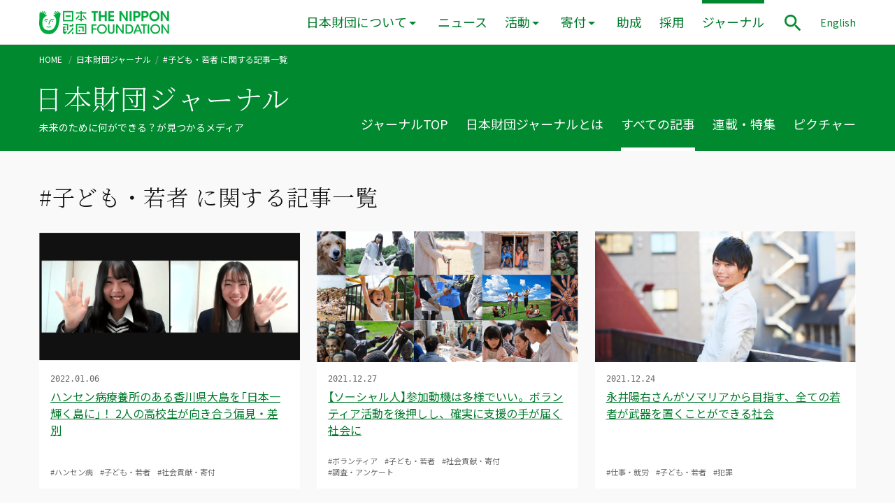

--- FILE ---
content_type: text/html; charset=UTF-8
request_url: https://www.nippon-foundation.or.jp/journal/child-youth?page=20
body_size: 7725
content:
<!-- taxonomy-tag_journal.php --><!DOCTYPE html>
<html lang="ja" prefix="og: http://ogp.me/ns#">

<head>
    <!-- Google Tag Manager -->
  <script>
  (function(w, d, s, l, i) {
    w[l] = w[l] || [];
    w[l].push({
      'gtm.start': new Date().getTime(),
      event: 'gtm.js'
    });
    var f = d.getElementsByTagName(s)[0],
      j = d.createElement(s),
      dl = l != 'dataLayer' ? '&l=' + l : '';
    j.async = true;
    j.src =
      'https://www.googletagmanager.com/gtm.js?id=' + i + dl;
    f.parentNode.insertBefore(j, f);
  })(window, document, 'script', 'dataLayer', 'GTM-PRSCXWV');
  </script>
  <!-- End Google Tag Manager -->
  
  <meta charset="utf-8">
  <meta http-equiv="X-UA-Compatible" content="IE=edge">
  <meta name="viewport" content="width=device-width, initial-scale=1">
  <meta property="fb:app_id" content="350806538613515">

  <link rel="apple-touch-icon" sizes="180x180" href="/wp-content/themes/tnf-2019/assets/config/apple-touch-icon.png">
  <link rel="icon" type="image/png" sizes="32x32" href="/wp-content/themes/tnf-2019/assets/config/favicon-32x32.png">
  <link rel="icon" type="image/png" sizes="16x16" href="/wp-content/themes/tnf-2019/assets/config/favicon-16x16.png">
  <link rel="manifest" href="/wp-content/themes/tnf-2019/assets/config/site.webmanifest">
  <link rel="mask-icon" href="/wp-content/themes/tnf-2019/assets/config/safari-pinned-tab.svg" color="#00a73c">
  <meta name="msapplication-TileColor" content="#da532c">
  <meta name="theme-color" content="#ffffff">

  <link rel="stylesheet" href="/wp-content/themes/tnf-2019/assets/css/vender/yakuhanjp_s.min.css">
  <link rel="stylesheet" href="/wp-content/themes/tnf-2019/assets/css/vender/yakuhanmp_s.min.css">
  <!--<link href="https://fonts.googleapis.com/css?family=Noto+Sans+JP:400|Noto+Serif+JP:300&amp;subset=japanese"
		rel="stylesheet">-->
  <link rel="preconnect" href="https://fonts.googleapis.com">
  <link rel="preconnect" href="https://fonts.gstatic.com" crossorigin>


    <link href="https://fonts.googleapis.com/css2?family=Noto+Sans+JP&family=Noto+Serif+JP:wght@300&family=Roboto:wght@400;500&display=swap" rel="stylesheet">
  

  <link rel="stylesheet" href="/wp-content/themes/tnf-2019/assets/css/style.css">
  <link rel="stylesheet" href="/wp-content/themes/tnf-2019/assets/css/editor.css">

  <link rel="alternate" hreflang="ja" href="https://www.nippon-foundation.or.jp/" />
  <link rel="alternate" hreflang="en" href="https://en.nippon-foundation.or.jp/" />
  <link rel="alternate" hreflang="x-default" href="https://www.nippon-foundation.or.jp/" />

  <!-- start wp_head -->
  <meta name='robots' content='index, follow, max-image-preview:large, max-snippet:-1, max-video-preview:-1' />

	<!-- This site is optimized with the Yoast SEO plugin v26.6 - https://yoast.com/wordpress/plugins/seo/ -->
	<title>#子ども・若者 に関する記事一覧 (20ページ目) | 日本財団</title>
	<link rel="next" href="https://www.nippon-foundation.or.jp/journal/child-youth/child-youth/page/2" />
	<meta property="og:locale" content="ja_JP" />
	<meta property="og:type" content="article" />
	<meta property="og:title" content="子ども・若者 アーカイブ | 日本財団" />
	<meta property="og:url" content="https://www.nippon-foundation.or.jp/journal/child-youth?page=20" />
	<meta property="og:site_name" content="日本財団" />
	<meta property="og:image" content="https://www.nippon-foundation.or.jp/wp-content/uploads/2019/02/tnf_ogimage.png" />
	<meta property="og:image:width" content="1200" />
	<meta property="og:image:height" content="630" />
	<meta property="og:image:type" content="image/png" />
	<meta name="twitter:card" content="summary_large_image" />
	<!-- / Yoast SEO plugin. -->


<style id='wp-img-auto-sizes-contain-inline-css' type='text/css'>
img:is([sizes=auto i],[sizes^="auto," i]){contain-intrinsic-size:3000px 1500px}
/*# sourceURL=wp-img-auto-sizes-contain-inline-css */
</style>
<link rel='stylesheet' id='wp-block-library-css' href='/wp-includes/css/dist/block-library/style.min.css?ver=6.9' type='text/css' media='all' />
<style id='wp-block-library-inline-css' type='text/css'>
/*wp_block_styles_on_demand_placeholder:696dff9159ee6*/
/*# sourceURL=wp-block-library-inline-css */
</style>
<style id='classic-theme-styles-inline-css' type='text/css'>
/*! This file is auto-generated */
.wp-block-button__link{color:#fff;background-color:#32373c;border-radius:9999px;box-shadow:none;text-decoration:none;padding:calc(.667em + 2px) calc(1.333em + 2px);font-size:1.125em}.wp-block-file__button{background:#32373c;color:#fff;text-decoration:none}
/*# sourceURL=/wp-includes/css/classic-themes.min.css */
</style>
<meta name="generator" content="WPML ver:4.8.6 stt:1,28;" />
  <!-- end wp_head -->
  </head>

<body class="archive tax-tag_journal term-child-youth term-246 paged-20 wp-theme-tnf-2019"  data-has-visualslider="false">
          <!-- Google Tag Manager (noscript) -->
    <noscript><iframe src="https://www.googletagmanager.com/ns.html?id=GTM-PRSCXWV" height="0" width="0" style="display:none;visibility:hidden"></iframe></noscript>
    <!-- End Google Tag Manager (noscript) -->
        

    <div class="Loading" role="progressbar" aria-valuenow="0" aria-valuemin="0" aria-valuemax="100" aria-valuetext="0%" aria-live="assertive">
      <div class="Loading__bg"></div>
      <div class="LoadingImg">
        <img src="/wp-content/themes/tnf-2019/assets/images/common/logo-face.svg" alt="">
        <div class="LoadingImg__dots">
          <span></span>
          <span></span>
          <span></span>
        </div>
      </div>
    </div>
            <!-- get_post_type = journal -->
    <header role="banner" class="Header Header--small Header--relative" aria-hidden="true">
      <div class="CommonWidth">
        <div class="CommonWidth__inner HeaderContentWidth">
          <div class="Grid Grid--flex-end">
            <div class="Grid__col Grid__col--1-8 HeaderLogo" >
                            <a href="/">
                <span class="HeaderLogo__def">
                  <img src="/wp-content/themes/tnf-2019/assets/images/common/logo-rect.png" alt="日本財団 THE NIPPON FOUNDATION | For Social Innovation" class="HeaderLogo__rect">
                  <img src="/wp-content/themes/tnf-2019/assets/images/common/logo-horizontal.png" alt="日本財団 THE NIPPON FOUNDATION | For Social Innovation" class="HeaderLogo__horizontal">
                </span>
                <span class="HeaderLogo__hover" aria-hidden="true">
                  <img src="/wp-content/themes/tnf-2019/assets/images/common/logo-rect--hover.png" alt="日本財団 THE NIPPON FOUNDATION | For Social Innovation" class="HeaderLogo__rect">
                  <img src="/wp-content/themes/tnf-2019/assets/images/common/logo-horizontal--hover.png" alt="日本財団 THE NIPPON FOUNDATION | For Social Innovation" class="HeaderLogo__horizontal">
                </span>
              </a>
              
            </div>
            <div class="Grid__col Grid__col--5-8 HeaderContent">

                            <button class="BtnToggleMenu" aria-controls="SpScrollWrap" aria-expanded="false">
                <img src="/wp-content/themes/tnf-2019/assets/images/common/icons/hamburger.png" alt="メニューを開く" class="BtnToggleMenu__def" aria-hidden="false">
                <img src="/wp-content/themes/tnf-2019/assets/images/common/icons/close.png" alt="メニューを閉じる" class="BtnToggleMenu__open" aria-hidden="true">
              </button>
              

              <div class="SpScrollWrap" id="SpScrollWrap" aria-hidden="true">
                <div class="SpScrollWrap__content">


                                    <div class="SpSearchForm">
                    <form role="search" method="get" id="searchform-sp" class="searchform" action="/">
                      <input type="search" value="" name="s" class="searchform__input" title="サイト内検索" />
                      <input type="image" src="/wp-content/themes/tnf-2019/assets/images/common/icons/search--white.png" alt="検索する" class="searchsubmit" />
                    </form>
                  </div>
                  <nav class="Nav" role="navigation" aria-label="メインメニュー">
                    <ul class="NavList">
                      <li class="NavListItem"><a href="/">HOME</a></li>
                      <li class="NavListItem NavListItem--show-pc 
																							">
                        <button class="BtnToggleMegadrop"  aria-controls="MegadropContainer" aria-expanded="false">日本財団について</button>
                        <div class="Megadrop" aria-hidden="true" id="MegadropContainer">
                          <div class="Megadrop__inner">
                            <div class="CommonWidth">
                              <div class="CommonWidth__inner">
                                <ul class="MegadropList">
                                  <li><a href="/who">日本財団について TOP</a></li>
                                  <li class="MegadropList__item--full"><a href="/who/introduction">日本財団ってどんな団体?</a>
                                  </li>
                                  <li><a href="/who/mission">活動理念</a>
                                  </li>
                                  <li><a href="/who/message">会長メッセージ</a>
                                  </li>
                                  <li><a href="/who/about">組織</a>
                                  </li>
                                  <li><a href="/who/about/history">沿革</a>
                                  </li>
                                  <li><a href="/who/funding">活動資金</a></li>
                                  <li><a href="/who/disclosure">情報公開</a></li>
                                  <li><a href="/who/access">アクセス</a></li>
                                </ul>
                                <button class="BtnCloseMegadrop">
                                  <img src="/wp-content/themes/tnf-2019/assets/images/common/icons/close--white.png" alt="メニューを閉じる">
                                </button>
                              </div>
                            </div>
                          </div>
                        </div>
                      </li>
                      <li class="NavListItem NavListItem--show-sp -has-pulldown 
																											">
                        <a href="/who" >日本財団について</a>
                        <button class="BtnToggleSpPulldown" aria-expanded="false">
                          <img src="/wp-content/themes/tnf-2019/assets/images/common/icons/arrow-simple-right--white.png" alt="開く">
                        </button>
                        <div class="SpPulldown" aria-hidden="true">
                          <ul>
                            <li><a href="/who/introduction">日本財団ってどんな団体?</a>
                            <li><a href="/who/mission">活動理念</a>
                            </li>
                            <li><a href="/who/message">会長メッセージ</a>
                            </li>
                            <li><a href="/who/about">組織</a>
                            </li>
                            <li><a href="/who/about/history">沿革</a>
                            </li>
                            <li><a href="/who/funding">活動資金</a></li>
                            <li><a href="/who/disclosure">情報公開</a></li>
                            <li><a href="/who/access">アクセス</a></li>
                          </ul>
                        </div>
                      </li>
                                            <li class="NavListItem 
																		">
                        <a href="/who/news" aria-current="page">ニュース</a>
                      </li>
                                            <li class="NavListItem NavListItem--show-pc 
																							">
                        <button class="BtnToggleMegadrop"  aria-controls="MegadropContainer--projects" aria-expanded="false">活動</button>
                        <div class="Megadrop" aria-hidden="true" id="MegadropContainer--projects">
                          <div class="Megadrop__inner">
                            <div class="CommonWidth">
                              <div class="CommonWidth__inner">
                                <ul class="MegadropList">
                                  <li><a href="/what/projects">活動 TOP</a></li>
                                  <li><a href="/what/projects/ocean">海洋</a></li>
<li><a href="/what/projects/global">国際</a></li>
<li><a href="/what/projects/child">子ども</a></li>
<li><a href="/what/projects/disaster">災害</a></li>
<li><a href="/what/projects/disability">障害</a></li>
<li><a href="/what/projects/community">社会</a></li>
                                </ul>
                                <button class="BtnCloseMegadrop">
                                  <img src="/wp-content/themes/tnf-2019/assets/images/common/icons/close--white.png" alt="メニューを閉じる">
                                </button>
                              </div>
                            </div>
                          </div>
                        </div>
                      </li>
                      <li class="NavListItem NavListItem--show-sp -has-pulldown 
																											">
                        <a href="/what/projects" >活動</a>
                        <button class="BtnToggleSpPulldown" aria-expanded="false">
                          <img src="/wp-content/themes/tnf-2019/assets/images/common/icons/arrow-simple-right--white.png" alt="開く">
                        </button>
                        <div class="SpPulldown" aria-hidden="true">
                          <ul>
                            <li><a href="/what/projects/ocean">海洋</a></li>
<li><a href="/what/projects/global">国際</a></li>
<li><a href="/what/projects/child">子ども</a></li>
<li><a href="/what/projects/disaster">災害</a></li>
<li><a href="/what/projects/disability">障害</a></li>
<li><a href="/what/projects/community">社会</a></li>
                          </ul>
                        </div>
                      </li>
                                            <li class="NavListItem NavListItem--show-pc 
																							">
                        <button class="BtnToggleMegadrop"  aria-controls="MegadropContainer--donation" aria-expanded="false">寄付</button>
                        <div class="Megadrop" aria-hidden="true" id="MegadropContainer--donation">
                          <div class="Megadrop__inner">
                            <div class="CommonWidth">
                              <div class="CommonWidth__inner">
                                <ul class="MegadropList">
                                  <li>
                                    <p class="MegadropList__category">寄付</p>
                                  </li>
                                                                    <li><a href="/donation/kifusha-supporter">個人で寄付をお考えの方</a>
                                  </li>
                                  <li><a href="/donation/kigyou-dantai">企業・団体の方</a>
                                  </li>
                                </ul>
                                <button class="BtnCloseMegadrop">
                                  <img src="/wp-content/themes/tnf-2019/assets/images/common/icons/close--white.png" alt="メニューを閉じる">
                                </button>
                              </div>
                            </div>
                          </div>
                        </div>

                      </li>
                      <li class="NavListItem NavListItem--show-sp -has-pulldown 
																											">
                        <a href="/donation" >寄付</a>
                        <button class="BtnToggleSpPulldown" aria-expanded="false">
                          <img src="/wp-content/themes/tnf-2019/assets/images/common/icons/arrow-simple-right--white.png" alt="開く">
                        </button>
                        <div class="SpPulldown" aria-hidden="true">
                          <ul>
                                                        <li><a href="/donation/kifusha-supporter">個人で寄付をお考えの方</a></li>
                            <li><a href="/donation/kigyou-dantai">企業・団体の方</a></li>
                          </ul>
                        </div>
                      </li>
                                            <li class="NavListItem 
																		">
                        <a href="/grant_application" >助成</a>
                      </li>
                      <li class="NavListItem 
																		">
                        <a href="/who/careers" >採用</a>
                      </li>
                                            <li class="NavListItem 
						-current												">
                        <a href="/journal" aria-current="true">ジャーナル</a>
                      </li>
                      <li class="NavListItem"><a href="https://en.nippon-foundation.or.jp/" lang="en">ENGLISH</a></li>
                    </ul>
                  </nav>
                  
                </div>

              </div>



                            <button class="BtnToggleMenu BtnToggleMenu--bottom" aria-controls="SpScrollWrap" aria-expanded="false">
                <img src="/wp-content/themes/tnf-2019/assets/images/common/icons/hamburger.png" alt="メニューを開く" class="BtnToggleMenu__def" aria-hidden="false">
                <img src="/wp-content/themes/tnf-2019/assets/images/common/icons/close.png" alt="メニューを閉じる" class="BtnToggleMenu__open" aria-hidden="true">
              </button>
              <div class="HeaderControl">
                <button class="BtnToggleSearch" aria-controls="SearchModal" aria-expanded="false">
                  <img src="/wp-content/themes/tnf-2019/assets/images/common/icons/search.png" alt="サイト内検索パネルを表示" width="32" height="32">
                </button>
              </div>
              <div class="HeaderLangSwitcher">
                <a href="https://en.nippon-foundation.or.jp/" lang="en">English</a>
              </div>
              
            </div>
          </div>
        </div>
      </div>
    </header>

    <main role="main" aria-hidden="true" class="Wrapper Wrapper--header-small Wrapper--journal">
              <div class="JournalMenuBgSp"></div>
<div class="JournalHeader">
          <div class="Breadcrumb Breadcrumb--journal">
            <div class="CommonWidth">
                <div class="CommonWidth__inner">
                                            <nav role="navigation" aria-label="現在位置">
                    
                        <ul>
                            <li>
                                <a href="/">HOME</a>
                            </li>
                                                                                                
                                    




                                    
                                    


                                    
                                    








                                                                                                                                                                                                    
                                                                                            
                                            
                                        
                                        <li><a href="/journal">日本財団ジャーナル</a></li><li aria-current="page">#子ども・若者 に関する記事一覧</li>                                    
                                                                    




                            

                        </ul>
                    </nav>
                </div>
            </div>
        </div>
          <div class="JournalMenu">
    <div class="JournalMenu__position">
      <div class="CommonWidth">
        <div class="CommonWidth__inner">

                      <div class="JournalMenuTitle">
              <span class="JournalMenuTitle__large" aria-hidden="false">日本財団ジャーナル</span>
              <span class="JournalMenuTitle__small" aria-hidden="true">日本財団ジャーナル</span>
            </div>
                    <p class="JournalMenuSubtitle">未来のために何ができる？が見つかるメディア</p>

          <button class="BtnToggleJournalMenu" aria-expanded="false" aria-controls="JournalMenuNav">
            <img src="/wp-content/themes/tnf-2019/assets/images/common/icons/arrow-simple-right--white.png" class="BtnToggleJournalMenu__icon" alt="ジャーナルメニュー">
          </button>

          <div class="JournalMenu__inner">

            <nav class="JournalMenuNav" id="JournalMenuNav" aria-hidden="false" role="navigation" aria-label="ジャーナルメニュー">
              <ul class="no-list-style JournalMenuList">
                                <li class="JournalMenuListItem no-list-style">
                  <a class="JournalMenuListItem__a" href="/journal" >ジャーナルTOP</a>
                </li>
                                <li class="JournalMenuListItem no-list-style">
                  <a class="JournalMenuListItem__a" href="/journal/about" >日本財団ジャーナルとは</a>
                </li>
                                <li class="JournalMenuListItem no-list-style">
                  <a class="JournalMenuListItem__a" href="/journal/all" aria-current="true">すべての記事</a>
                </li>
                                <li class="JournalMenuListItem no-list-style">
                  <a class="JournalMenuListItem__a" href="/journal/issue" >連載・特集</a>
                </li>
                                <li class="JournalMenuListItem no-list-style">
                  <a class="JournalMenuListItem__a" href="/journal/picture" >ピクチャー</a>
                </li>
              </ul>
            </nav>
          </div>

        </div>
      </div>
    </div>
  </div>
</div>      


      <!-- header.php 末尾  -->

<div class="JournalCardWrap HasFullBg HasFullBg--f9 HasFullBg--journal JournalCardWrap--has-bottom-tag">
    <div class="CommonWidth CommonWidth--no-sp-margin">
        <div class="CommonWidth__inner">
            <section class="JournalTopSection">
                <div class="JournalTopSectionHead">
                    <h1 class="JournalTopSectionHead__title">#子ども・若者 に関する記事一覧</h1>
                </div>

                                                    <div class="JournalContent RTE">
                        <ul class="JournalGrid JournalGrid--col-3 JournalGrid--sp-col-2 no-list-style">

                                                        
                            <li class="JournalGrid__col no-list-style">
                                <div class="JournalCard JournalCard--has-tag JournalCard--sp-no-collapse">
                                    <a href="/journal/2022/66343" class="JournalCard__inner">
                                        <div class="JournalCardFigure">
                                            <div class="CropImg">
                                                <figure class="CropImg__inner">
                                                    <img src="/wp-content/uploads/2022/01/13.12.58.png" alt="写真" data-ratio="1">
                                                </figure>
                                            </div>
                                        </div>
                                        <div class="JournalCardContent">
                                            <div class="JournalCardContent__title">ハンセン病療養所のある香川県大島を「日本一輝く島に」！  2人の高校生が向き合う偏見・差別</div>
                                            <div class="JournalCardContentDate">
                                                <time datetime="2022-01-06">2022.01.06</time>
                                            </div>
                                                                                                                                        <div class="TagCloud TagCloud--fix-bottom">
                                                    <div class="Tag Tag--text"><span>#ハンセン病</span></div><div class="Tag Tag--text"><span>#子ども・若者</span></div><div class="Tag Tag--text"><span>#社会貢献・寄付</span></div>                                                </div>
                                                                                    </div>
                                    </a>
                                </div>
                            </li>
                                                        
                            <li class="JournalGrid__col no-list-style">
                                <div class="JournalCard JournalCard--has-tag JournalCard--sp-no-collapse">
                                    <a href="/journal/2021/66223" class="JournalCard__inner">
                                        <div class="JournalCardFigure">
                                            <div class="CropImg">
                                                <figure class="CropImg__inner">
                                                    <img src="/wp-content/uploads/2021/12/2_46803ebc0f4e753045a0b3951f826d17.png" alt="国内外でボランティア活動に取り組む人々" data-ratio="1">
                                                </figure>
                                            </div>
                                        </div>
                                        <div class="JournalCardContent">
                                            <div class="JournalCardContent__title">【ソーシャル人】参加動機は多様でいい。ボランティア活動を後押しし、確実に支援の手が届く社会に</div>
                                            <div class="JournalCardContentDate">
                                                <time datetime="2021-12-27">2021.12.27</time>
                                            </div>
                                                                                                                                        <div class="TagCloud TagCloud--fix-bottom">
                                                    <div class="Tag Tag--text"><span>#ボランティア</span></div><div class="Tag Tag--text"><span>#子ども・若者</span></div><div class="Tag Tag--text"><span>#社会貢献・寄付</span></div><div class="Tag Tag--text"><span>#調査・アンケート</span></div>                                                </div>
                                                                                    </div>
                                    </a>
                                </div>
                            </li>
                                                        
                            <li class="JournalGrid__col no-list-style">
                                <div class="JournalCard JournalCard--has-tag JournalCard--sp-no-collapse">
                                    <a href="/journal/2021/66164" class="JournalCard__inner">
                                        <div class="JournalCardFigure">
                                            <div class="CropImg">
                                                <figure class="CropImg__inner">
                                                    <img src="/wp-content/uploads/2021/12/6502.jpg" alt="写真：柵にもたれながら笑顔を向ける永井さん" data-ratio="1">
                                                </figure>
                                            </div>
                                        </div>
                                        <div class="JournalCardContent">
                                            <div class="JournalCardContent__title">永井陽右さんがソマリアから目指す、全ての若者が武器を置くことができる社会</div>
                                            <div class="JournalCardContentDate">
                                                <time datetime="2021-12-24">2021.12.24</time>
                                            </div>
                                                                                                                                        <div class="TagCloud TagCloud--fix-bottom">
                                                    <div class="Tag Tag--text"><span>#仕事・就労</span></div><div class="Tag Tag--text"><span>#子ども・若者</span></div><div class="Tag Tag--text"><span>#犯罪</span></div>                                                </div>
                                                                                    </div>
                                    </a>
                                </div>
                            </li>
                                                        
                            <li class="JournalGrid__col no-list-style">
                                <div class="JournalCard JournalCard--has-tag JournalCard--sp-no-collapse">
                                    <a href="/journal/2021/65916" class="JournalCard__inner">
                                        <div class="JournalCardFigure">
                                            <div class="CropImg">
                                                <figure class="CropImg__inner">
                                                    <img src="/wp-content/uploads/2021/12/5602.jpg" alt="写真：ファインダーに笑顔を向ける石井光太さん" data-ratio="1">
                                                </figure>
                                            </div>
                                        </div>
                                        <div class="JournalCardContent">
                                            <div class="JournalCardContent__title">子どものための終末期ケアがなぜ必要か？ノンフィクション作家・石井光太さんに問う</div>
                                            <div class="JournalCardContentDate">
                                                <time datetime="2021-12-21">2021.12.21</time>
                                            </div>
                                                                                                                                        <div class="TagCloud TagCloud--fix-bottom">
                                                    <div class="Tag Tag--text"><span>#子ども・若者</span></div><div class="Tag Tag--text"><span>#社会貢献・寄付</span></div><div class="Tag Tag--text"><span>#障害者</span></div><div class="Tag Tag--text"><span>#難病</span></div>                                                </div>
                                                                                    </div>
                                    </a>
                                </div>
                            </li>
                                                        
                            <li class="JournalGrid__col no-list-style">
                                <div class="JournalCard JournalCard--has-tag JournalCard--sp-no-collapse">
                                    <a href="/journal/2021/65564" class="JournalCard__inner">
                                        <div class="JournalCardFigure">
                                            <div class="CropImg">
                                                <figure class="CropImg__inner">
                                                    <img src="/wp-content/uploads/2021/12/TOP.png" alt="写真左は動物園で実施したエコ啓発イベントで来場者に話をする女子高生。右は、広場で観客を前にダンスパフォーマスを行う女子高生たち" data-ratio="1">
                                                </figure>
                                            </div>
                                        </div>
                                        <div class="JournalCardContent">
                                            <div class="JournalCardContent__title">【増え続ける海洋ごみ】海ごみ削減、生物多様性の保全、地球温暖化———未来につなぐ女子高生たちのアクション</div>
                                            <div class="JournalCardContentDate">
                                                <time datetime="2021-12-14">2021.12.14</time>
                                            </div>
                                                                                                                                        <div class="TagCloud TagCloud--fix-bottom">
                                                    <div class="Tag Tag--text"><span>#子ども・若者</span></div><div class="Tag Tag--text"><span>#海</span></div><div class="Tag Tag--text"><span>#環境</span></div><div class="Tag Tag--text"><span>#社会貢献・寄付</span></div>                                                </div>
                                                                                    </div>
                                    </a>
                                </div>
                            </li>
                                                        
                            <li class="JournalGrid__col no-list-style">
                                <div class="JournalCard JournalCard--has-tag JournalCard--sp-no-collapse">
                                    <a href="/journal/2021/65488" class="JournalCard__inner">
                                        <div class="JournalCardFigure">
                                            <div class="CropImg">
                                                <figure class="CropImg__inner">
                                                    <img src="/wp-content/uploads/2021/12/795316b92fc766b0181f6fef074f03fa-2.jpg" alt="写真：C拠点の壁に貼られ手書きのたルール" data-ratio="1">
                                                </figure>
                                            </div>
                                        </div>
                                        <div class="JournalCardContent">
                                            <div class="JournalCardContent__title">学童保育では対応しきれない…さまざまな障害のある家庭を福祉・介護につなぐ「子ども第三の居場所」C拠点レポート 後編</div>
                                            <div class="JournalCardContentDate">
                                                <time datetime="2021-12-13">2021.12.13</time>
                                            </div>
                                                                                                                                        <div class="TagCloud TagCloud--fix-bottom">
                                                    <div class="Tag Tag--text"><span>#子ども・若者</span></div><div class="Tag Tag--text"><span>#社会貢献・寄付</span></div><div class="Tag Tag--text"><span>#障害者</span></div>                                                </div>
                                                                                    </div>
                                    </a>
                                </div>
                            </li>
                                                        
                            <li class="JournalGrid__col no-list-style">
                                <div class="JournalCard JournalCard--has-tag JournalCard--sp-no-collapse">
                                    <a href="/journal/2021/65476" class="JournalCard__inner">
                                        <div class="JournalCardFigure">
                                            <div class="CropImg">
                                                <figure class="CropImg__inner">
                                                    <img src="/wp-content/uploads/2021/12/795316b92fc766b0181f6fef074f03fa-1.jpg" alt="写真：C拠点の部屋に広がるレゴブロック" data-ratio="1">
                                                </figure>
                                            </div>
                                        </div>
                                        <div class="JournalCardContent">
                                            <div class="JournalCardContent__title">「学校に行かないヤングケアラー」困難な家庭に向き合う「子ども第三の居場所」C拠点レポート 前編</div>
                                            <div class="JournalCardContentDate">
                                                <time datetime="2021-12-10">2021.12.10</time>
                                            </div>
                                                                                                                                        <div class="TagCloud TagCloud--fix-bottom">
                                                    <div class="Tag Tag--text"><span>#子ども・若者</span></div><div class="Tag Tag--text"><span>#社会貢献・寄付</span></div><div class="Tag Tag--text"><span>#障害者</span></div>                                                </div>
                                                                                    </div>
                                    </a>
                                </div>
                            </li>
                                                        
                            <li class="JournalGrid__col no-list-style">
                                <div class="JournalCard JournalCard--has-tag JournalCard--sp-no-collapse">
                                    <a href="/journal/2021/65437" class="JournalCard__inner">
                                        <div class="JournalCardFigure">
                                            <div class="CropImg">
                                                <figure class="CropImg__inner">
                                                    <img src="/wp-content/uploads/2021/12/shutterstock_1977312437.jpg" alt="スマートフォンを操作する女子高生" data-ratio="1">
                                                </figure>
                                            </div>
                                        </div>
                                        <div class="JournalCardContent">
                                            <div class="JournalCardContent__title">【10代の性と妊娠】予期しない妊娠や性被害から守るために。家庭でできる性教育のすすめ</div>
                                            <div class="JournalCardContentDate">
                                                <time datetime="2021-12-09">2021.12.09</time>
                                            </div>
                                                                                                                                        <div class="TagCloud TagCloud--fix-bottom">
                                                    <div class="Tag Tag--text"><span>#子ども・若者</span></div><div class="Tag Tag--text"><span>#犯罪</span></div><div class="Tag Tag--text"><span>#調査・アンケート</span></div>                                                </div>
                                                                                    </div>
                                    </a>
                                </div>
                            </li>
                                                        
                            <li class="JournalGrid__col no-list-style">
                                <div class="JournalCard JournalCard--has-tag JournalCard--sp-no-collapse">
                                    <a href="/journal/2021/64898" class="JournalCard__inner">
                                        <div class="JournalCardFigure">
                                            <div class="CropImg">
                                                <figure class="CropImg__inner">
                                                    <img src="/wp-content/uploads/2021/11/top-3.png" alt="写真：左から時計回りに、取材に答える小林校長、子どもたちに手話授業を行う日本財団の川俣さん、手話授業に取り組む子どもたち" data-ratio="1">
                                                </figure>
                                            </div>
                                        </div>
                                        <div class="JournalCardContent">
                                            <div class="JournalCardContent__title">誰もが「自分らしく生きられる」社会に。手話授業に込めた子どもたちへの想い、願い</div>
                                            <div class="JournalCardContentDate">
                                                <time datetime="2021-11-25">2021.11.25</time>
                                            </div>
                                                                                                                                        <div class="TagCloud TagCloud--fix-bottom">
                                                    <div class="Tag Tag--text"><span>#ダイバーシティ</span></div><div class="Tag Tag--text"><span>#子ども・若者</span></div><div class="Tag Tag--text"><span>#障害者</span></div>                                                </div>
                                                                                    </div>
                                    </a>
                                </div>
                            </li>
                                                        
                            <li class="JournalGrid__col no-list-style">
                                <div class="JournalCard JournalCard--has-tag JournalCard--sp-no-collapse">
                                    <a href="/journal/2021/64196" class="JournalCard__inner">
                                        <div class="JournalCardFigure">
                                            <div class="CropImg">
                                                <figure class="CropImg__inner">
                                                    <img src="/wp-content/uploads/2021/11/top.png" alt="写真" data-ratio="1">
                                                </figure>
                                            </div>
                                        </div>
                                        <div class="JournalCardContent">
                                            <div class="JournalCardContent__title">「やりたいこと」への扉を自ら開く。障害のある若者の可能性を広げるプログラムで得たチカラ</div>
                                            <div class="JournalCardContentDate">
                                                <time datetime="2021-11-11">2021.11.11</time>
                                            </div>
                                                                                                                                        <div class="TagCloud TagCloud--fix-bottom">
                                                    <div class="Tag Tag--text"><span>#ダイバーシティ</span></div><div class="Tag Tag--text"><span>#仕事・就労</span></div><div class="Tag Tag--text"><span>#子ども・若者</span></div><div class="Tag Tag--text"><span>#障害者</span></div>                                                </div>
                                                                                    </div>
                                    </a>
                                </div>
                            </li>
                                                        
                            <li class="JournalGrid__col no-list-style">
                                <div class="JournalCard JournalCard--has-tag JournalCard--sp-no-collapse">
                                    <a href="/journal/2021/64094" class="JournalCard__inner">
                                        <div class="JournalCardFigure">
                                            <div class="CropImg">
                                                <figure class="CropImg__inner">
                                                    <img src="/wp-content/uploads/2021/11/23535.jpg" alt="写真：美しい緑を背景に笑顔を向ける近藤武夫さん" data-ratio="1">
                                                </figure>
                                            </div>
                                        </div>
                                        <div class="JournalCardContent">
                                            <div class="JournalCardContent__title">「自分らしい選択ができる」社会に。DO-IT Japanが活動を通じて障害のある若者に伝えたいこと</div>
                                            <div class="JournalCardContentDate">
                                                <time datetime="2021-11-09">2021.11.09</time>
                                            </div>
                                                                                                                                        <div class="TagCloud TagCloud--fix-bottom">
                                                    <div class="Tag Tag--text"><span>#ダイバーシティ</span></div><div class="Tag Tag--text"><span>#仕事・就労</span></div><div class="Tag Tag--text"><span>#子ども・若者</span></div><div class="Tag Tag--text"><span>#障害者</span></div>                                                </div>
                                                                                    </div>
                                    </a>
                                </div>
                            </li>
                                                        
                            <li class="JournalGrid__col no-list-style">
                                <div class="JournalCard JournalCard--has-tag JournalCard--sp-no-collapse">
                                    <a href="/journal/2021/63822" class="JournalCard__inner">
                                        <div class="JournalCardFigure">
                                            <div class="CropImg">
                                                <figure class="CropImg__inner">
                                                    <img src="/wp-content/uploads/2021/10/4064.jpg" alt="写真：キッズドアのロゴの前でガッツポーズをする渡辺由美子さん" data-ratio="1">
                                                </figure>
                                            </div>
                                        </div>
                                        <div class="JournalCardContent">
                                            <div class="JournalCardContent__title">投票は「政治へのラブレター」。「目指せ！投票率75％」プロジェクトが説く選挙に参加することの意味</div>
                                            <div class="JournalCardContentDate">
                                                <time datetime="2021-10-29">2021.10.29</time>
                                            </div>
                                                                                                                                        <div class="TagCloud TagCloud--fix-bottom">
                                                    <div class="Tag Tag--text"><span>#子ども・若者</span></div><div class="Tag Tag--text"><span>#調査・アンケート</span></div>                                                </div>
                                                                                    </div>
                                    </a>
                                </div>
                            </li>
                            
                        </ul>
                                                                            <div class="JournalContent__pager">
                                <nav class="Pager" aria-label="ページ送り" role="navigation">
                                    <ul>
                                                                                <li class="Pager__item Pager__item--prev">
                                            <a href="/journal/child-youth9">
                                                <img src="/wp-content/themes/tnf-2019/assets/images/common/icons/arrow-simple-right.png" alt="前のページ" class="icon">
                                            </a>
                                        </li>
                                        
                                                                                        <li class="Pager__item">
                                                    <a href="/journal/child-youth?page=18">18<span class="hiddenText">ページ</span></a>
                                                </li>
                                                                                                                                    <li class="Pager__item">
                                                    <a href="/journal/child-youth?page=19">19<span class="hiddenText">ページ</span></a>
                                                </li>
                                                                                                                                    <li class="Pager__item -active">
                                                    <a href="/journal/child-youth?page=20" aria-current="page">20<span class="hiddenText">ページ</span></a>
                                                </li>
                                                                                                                                    <li class="Pager__item">
                                                    <a href="/journal/child-youth?page=21">21<span class="hiddenText">ページ</span></a>
                                                </li>
                                                                                                                                    <li class="Pager__item">
                                                    <a href="/journal/child-youth?page=22">22<span class="hiddenText">ページ</span></a>
                                                </li>
                                                                                    
                                                                                <li class="Pager__item Pager__item--next">
                                            <a href="/journal/child-youth?page=21">
                                                <img src="/wp-content/themes/tnf-2019/assets/images/common/icons/arrow-simple-right.png" alt="次のページ" class="icon">
                                            </a>
                                        </li>
                                                                            </ul>
                                </nav>
                            </div>
                        
                        <div class="JournalContent__localnav">
                            <nav class="LocalNav" role="navigation" aria-label="カテゴリ内メニュー">
                                <ul class="JournalLocalNavList no-list-style">
                                    <li class="JournalLocalNavListItem no-list-style"><a href="/journal/2026" class="JournalLocalNavListItem__a" ><img class="icon-textlink" src="/wp-content/themes/tnf-2019/assets/images/common/icons/arrow-right.png" alt="">2026年</a></li><li class="JournalLocalNavListItem no-list-style"><a href="/journal/2025" class="JournalLocalNavListItem__a" ><img class="icon-textlink" src="/wp-content/themes/tnf-2019/assets/images/common/icons/arrow-right.png" alt="">2025年</a></li><li class="JournalLocalNavListItem no-list-style"><a href="/journal/2024" class="JournalLocalNavListItem__a" ><img class="icon-textlink" src="/wp-content/themes/tnf-2019/assets/images/common/icons/arrow-right.png" alt="">2024年</a></li><li class="JournalLocalNavListItem no-list-style"><a href="/journal/2023" class="JournalLocalNavListItem__a" ><img class="icon-textlink" src="/wp-content/themes/tnf-2019/assets/images/common/icons/arrow-right.png" alt="">2023年</a></li><li class="JournalLocalNavListItem no-list-style"><a href="/journal/2022" class="JournalLocalNavListItem__a" ><img class="icon-textlink" src="/wp-content/themes/tnf-2019/assets/images/common/icons/arrow-right.png" alt="">2022年</a></li><li class="JournalLocalNavListItem no-list-style"><a href="/journal/2021" class="JournalLocalNavListItem__a" ><img class="icon-textlink" src="/wp-content/themes/tnf-2019/assets/images/common/icons/arrow-right.png" alt="">2021年</a></li><li class="JournalLocalNavListItem no-list-style"><a href="/journal/2020" class="JournalLocalNavListItem__a" ><img class="icon-textlink" src="/wp-content/themes/tnf-2019/assets/images/common/icons/arrow-right.png" alt="">2020年</a></li><li class="JournalLocalNavListItem no-list-style"><a href="/journal/2019" class="JournalLocalNavListItem__a" ><img class="icon-textlink" src="/wp-content/themes/tnf-2019/assets/images/common/icons/arrow-right.png" alt="">2019年</a></li>                                </ul>
                            </nav>
                        </div>
                    </div>

                                            </section>

                        <section class="JournalTopSection JournalTopSection--tags HasFullBg HasFullBg--white">
                <div class="JournalTopSectionHead">
                    <h2 class="JournalTopSectionHead__title JournalTopSectionHead__title--center">注目のタグ</h2>
                </div>

                <div class="TagCloud TagCloud--center RTE">
                                            <div class="Tag Tag--large "><a href="/journal/disaster"><span>#災害</span></a></div>                                            <div class="Tag Tag--large "><a href="/journal/volunteer"><span>#ボランティア</span></a></div>                                            <div class="Tag Tag--large "><a href="/journal/donation"><span>#社会貢献・寄付</span></a></div>                                            <div class="Tag Tag--large "><a href="/journal/child-youth"><span>#子ども・若者</span></a></div>                                            <div class="Tag Tag--large "><a href="/journal/disabled"><span>#障害者</span></a></div>                                    </div>
            </section>
            
        </div>
    </div>
</div>



</main>
<!-- / .Wrapper -->


<!-- .Footer -->
<footer role="contentinfo" aria-hidden="true" class="Footer">
  <div class="Footer__primary">
    <div class="CommonWidth">
      <div class="CommonWidth__inner">
        <div class="FooterShare">
          <p class="FooterShare__head">Follow us</p>
                    <ul>
            <li>
              <a href="https://www.facebook.com/NipponZaidan" target="_blank">
                <img src="/wp-content/themes/tnf-2019/assets/images/common/icons/facebook--white.png" alt="Facebook">
              </a>
            </li>
            <li>
              <a href="https://twitter.com/NipponZaidan" target="_blank">
                <img src="/wp-content/themes/tnf-2019/assets/images/common/icons/twitter--white.png" alt="Twitter">
              </a>
            </li>
            <li>
              <a href="https://www.youtube.com/user/NipponFoundationPR" target="_blank">
                <img src="/wp-content/themes/tnf-2019/assets/images/common/icons/youtube--white.png" alt="YouTube">
              </a>
            </li>
            <li>
              <a href="https://www.instagram.com/nippon_foundation/" target="_blank">
                <img src="/wp-content/themes/tnf-2019/assets/images/common/icons/instagram--white.png" alt="Instagram">
              </a>
            </li>
                        <li>
              <a href="http://blog.canpan.info/nfkouhou/" target="_blank">
                <img src="/wp-content/themes/tnf-2019/assets/images/common/icons/blog-fill--white.png" alt="日本財団ブログ「みんながみんなを支える社会」に向けて">
              </a>
            </li>
            
                        <!--
                                <li>
                                    <a href="http://w21.mailds.jp/f/interim/register/00032" target="_blank">
                                        <img src="/wp-content/themes/tnf-2019/assets/images/common/icons/mail-fill--white.png" alt="日本財団メールマガジン">
                                    </a>
                                </li>
                            -->
            
          </ul>
        </div>

        <nav class="FooterPrimaryNav Grid" role="navigation" aria-label="主要コンテンツ一覧">
          <div class="FooterPrimaryNav__home Grid__col">
                        <a href="/">HOME</a>
                      </div>
          <div class="FooterPrimaryNav__contents Grid__col -Grid__col--7-8">
                        <ul>
              <li class="has-child">
                <a href="/who">日本財団について</a>
                <ul>
                  <li><a href="/who/introduction">日本財団ってどんな団体?</a></li>
                  <li><a href="/who/mission">活動理念</a></li>
                  <li><a href="/who/message">会長メッセージ</a></li>
                  <li><a href="/who/about">組織</a></li>
                  <li><a href="/who/about/history">沿革</a></li>
                  <li>
                    <a href="/who/funding">活動資金</a>
                  </li>
                  <li>
                    <a href="/who/disclosure">情報公開</a>
                  </li>
                  <li>
                    <a href="/who/access">アクセス</a>
                  </li>
                </ul>
              </li>
              <li>
                <a href="/who/news">ニュース</a>
              </li>
              <li class="has-child">
                <a href="/what/projects">活動</a>
                <ul>
                  <li><a href="/what/projects/ocean">海洋</a></li>
<li><a href="/what/projects/global">国際</a></li>
<li><a href="/what/projects/child">子ども</a></li>
<li><a href="/what/projects/disaster">災害</a></li>
<li><a href="/what/projects/disability">障害</a></li>
<li><a href="/what/projects/community">社会</a></li>
                </ul>
              </li>
              <li class="has-child">
                <p class="FooterPrimaryNav__category">寄付</p>
                <ul>
                                    <li><a href="/donation/kifusha-supporter">個人で寄付をお考えの方</a></li>
                  <li><a href="/donation/kigyou-dantai">企業・団体の方</a></li>
                </ul>
              </li>
              <li>
                <a href="/grant_application">助成</a>
              </li>
              <li>
                <a href="/who/careers">採用</a>
              </li>
              <li>
                <a href="/journal">ジャーナル</a>
                <ul>
                  <li><a href="/journal/about">日本財団ジャーナルとは</a></li>
                  <li><a href="/journal/all">すべての記事</a></li>
                  <li><a href="/journal/issue">連載・特集</a></li>
                  <li><a href="/journal/picture">ピクチャー</a></li>
                </ul>
              </li>
            </ul>
            
          </div>
        </nav>
      </div>
    </div>
  </div>
  <div class="Footer__secondary">
    <div class="CommonWidth">
      <div class="CommonWidth__inner">
        <div class="Grid">
          <div class="Grid__col Grid__col--1-8 FooterLogo">
                        <a href="/">
              <img src="/wp-content/themes/tnf-2019/assets/images/common/logo-horizontal.png" alt="日本財団 THE NIPPON FOUNDATION | For Social Innovation">
            </a>
                      </div>
          <div class="Grid__col">
            <nav class="FooterSecondaryNav" role="navigation" aria-label="サイト機能メニュー">
              <ul>
                <li>
                  <a href="/contact">お問い合わせ</a>
                </li>
                                <li>
                  <a href="/usage">サイトの利用について</a>
                </li>
                                <li>
                  <a href="/privacy">個人情報保護</a>
                </li>
                <li>
                  <a href="/web_accessibility">ウェブアクセシビリティ方針</a>
                </li>
                <li>
                  <a href="/sitemap">サイトマップ</a>
                </li>
              </ul>
            </nav>
          </div>
        </div>
      </div>
    </div>
  </div>

  <div class="Copyright">
    <div class="CommonWidth">
      <div class="CommonWidth__inner">
        <p>Copyright © The Nippon Foundation</p>
      </div>
    </div>
  </div>
</footer>
<!-- / .Footer -->

<div class="PageTop">
  <a href="javascript:void(0)" class="js-back-to-top">
        <img src="/wp-content/themes/tnf-2019/assets/images/common/btn-pagetop.png" alt="ページトップに戻る">
      </a>
</div>

<div class="SearchModal" id="SearchModal" aria-hidden="true">
  <div class="SearchModal__bg"></div>
  <!--
            <div class="SearchBar -shrink">
        -->
  <div class="SearchBar -shrink">
    <div class="CommonWidth">
      <div class="CommonWidth__inner">
        <div class="Grid">
          <div class="Grid__col SearchBar__form Grid__col--6-8">
                        <form role="search" method="get" id="searchform" class="searchform" action="/">
              <input type="search" value="" name="s" id="searchform__input" class="searchform__input" title="サイト内検索" />
              <input type="image" src="/wp-content/themes/tnf-2019/assets/images/common/icons/search--white.png" alt="検索する" class="searchsubmit" />
            </form>
            <button class="BtnCloseSearchModal">
              <img src="/wp-content/themes/tnf-2019/assets/images/common/icons/close--white.png" alt="閉じる">
            </button>
            
          </div>
        </div>
      </div>
    </div>
  </div>
</div>


<div class="check-res"></div>
<script src="/wp-content/themes/tnf-2019/assets/js/main.js"></script>

<!--<div id="fb-root"></div>-->

<script type="text/javascript">
<!--
window.url_website = "";

// 
-->
</script>
<script type="speculationrules">
{"prefetch":[{"source":"document","where":{"and":[{"href_matches":"/*"},{"not":{"href_matches":["/wp-*.php","/wp-admin/*","/wp-content/uploads/*","/wp-content/*","/wp-content/plugins/*","/wp-content/themes/tnf-2019/*","/*\\?(.+)"]}},{"not":{"selector_matches":"a[rel~=\"nofollow\"]"}},{"not":{"selector_matches":".no-prefetch, .no-prefetch a"}}]},"eagerness":"conservative"}]}
</script>
</body>

</html>

--- FILE ---
content_type: text/css; charset=UTF-8
request_url: https://www.nippon-foundation.or.jp/wp-content/themes/tnf-2019/assets/css/style.css
body_size: 26198
content:
@charset "UTF-8";.slick-next,.slick-next:focus,.slick-next:hover,.slick-prev,.slick-prev:focus,.slick-prev:hover{color:transparent;background:0 0;outline:0}.slick-dots,.slick-next,.slick-prev{position:absolute;display:block;padding:0}.slick-loading .slick-slide,.slick-loading .slick-track{visibility:hidden}.slick-dots li button:before,.slick-next:before,.slick-prev:before,body{-webkit-font-smoothing:antialiased;-moz-osx-font-smoothing:grayscale}html[lang=en] .RTE .Card a,html[lang=en] .RTE a.NewsItem__inner{word-break:normal}.Breadcrumb ul,.slick-dots,ul.Grid{list-style:none}.Breadcrumb li[aria-current=page],.EmergencyBar__link a{text-overflow:ellipsis;overflow:hidden}#searchform,#searchform input[type=search],.AccordionItemHead button,.Card,.Card a,.Grid__col,.ModalPanel,.Pager__item a,.Tag,.Tag--text,.slick-slider{box-sizing:border-box}.HeaderLogo__hover,.LangSwitcher a.current,.Pager__item.-active a,.slick-slide.dragging img,body{pointer-events:none}.slick-next,.slick-prev{height:20px;width:20px;line-height:0;font-size:0;cursor:pointer;top:50%;-webkit-transform:translate(0,-50%);-ms-transform:translate(0,-50%);transform:translate(0,-50%);border:none}.slick-next:focus:before,.slick-next:hover:before,.slick-prev:focus:before,.slick-prev:hover:before{opacity:1}.slick-next.slick-disabled:before,.slick-prev.slick-disabled:before{opacity:.25}.slick-next:before,.slick-prev:before{font-family:slick;font-size:20px;line-height:1;color:#fff;opacity:.75}.slick-prev{left:-25px}[dir=rtl] .slick-prev{left:auto;right:-25px}.slick-prev:before{content:"←"}.slick-next:before,[dir=rtl] .slick-prev:before{content:"→"}.slick-next{right:-25px}[dir=rtl] .slick-next{left:-25px;right:auto}[dir=rtl] .slick-next:before{content:"←"}.slick-dotted.slick-slider{margin-bottom:30px}.slick-dots{bottom:-25px;text-align:center;margin:0;width:100%}.slick-dots li{position:relative;display:inline-block;height:20px;width:20px;margin:0 5px;padding:0;cursor:pointer}.slick-dots li button{border:0;background:0 0;display:block;height:20px;width:20px;outline:0;line-height:0;font-size:0;color:transparent;padding:5px;cursor:pointer}.slick-dots li button:focus,.slick-dots li button:hover{outline:0}.slick-dots li button:focus:before,.slick-dots li button:hover:before{opacity:1}.slick-dots li button:before{position:absolute;top:0;left:0;content:"•";width:20px;height:20px;font-family:slick;font-size:6px;line-height:20px;text-align:center;color:#000;opacity:.25}.Breadcrumb,.slick-list,.slick-slider,.slick-track,body{position:relative}.slick-dots li.slick-active button:before{color:#000;opacity:.75}.slick-slider{display:block;-webkit-touch-callout:none;-webkit-user-select:none;-khtml-user-select:none;-moz-user-select:none;-ms-user-select:none;user-select:none;-ms-touch-action:pan-y;touch-action:pan-y;-webkit-tap-highlight-color:transparent}.slick-list{overflow:hidden;display:block;margin:0;padding:0}.slick-list:focus{outline:0}.slick-list.dragging{cursor:pointer;cursor:hand}.slick-slider .slick-list,.slick-slider .slick-track{-webkit-transform:translate3d(0,0,0);-moz-transform:translate3d(0,0,0);-ms-transform:translate3d(0,0,0);-o-transform:translate3d(0,0,0);transform:translate3d(0,0,0)}.slick-track{left:0;top:0;display:block;margin-left:auto;margin-right:auto}.slick-track:after,.slick-track:before{content:'';display:table}.slick-track:after{clear:both}.slick-slide{float:left;height:100%;min-height:1px;display:none}[dir=rtl] .slick-slide{float:right}.slick-slide img{display:block}.slick-slide.slick-loading img{display:none}.slick-initialized .slick-slide{display:block}.slick-vertical .slick-slide{display:block;height:auto;border:1px solid transparent}.check-res,.slick-arrow.slick-hidden{display:none}html{font-size:62.5%}body{margin:0;padding:0;transition:background-color .4s;color:#000;text-align:left;height:100%;overflow-x:hidden;overflow-y:scroll;font-size:16px;font-size:1.6rem;line-height:1.9;text-decoration-skip-ink:none;-webkit-text-size-adjust:none}body.home,html[lang=ja] body.home{background-color:#fff}html[lang=ja] body.home.--show-bgcolor,html[lang=ja] body[data-has-visualslider=true]{background-color:#f9f9f9}body:not(.home){background-color:#fff}body.-open-menu-sp{overflow-y:hidden}button{background:0 0}.check-res{width:1191px}@media screen and (max-width:1190px){.check-res{width:1190px}}.show-pc{display:block}.show-sp{display:none}@media screen and (max-width:720px){body{font-size:14px;font-size:1.4rem}.check-res{width:720px}.show-pc{display:none}.show-sp{display:block}}.Breadcrumb ul,.Row{display:-webkit-flex;display:-ms-flexbox}.Copyright p,.EmergencyBar__link time,.JournalCardContentDate time,.LangSwitcher a,.NewsItem__date,.NewsItem__lastupdate time,.RTE p.SearchResultItem__url,.TopNewsListItem time,.font-roboto{font-family:'Roboto Mono',monospace}.NavListItem:first-child a,.NavListItem:last-child a,.font-roboto-regular{font-family:Roboto,sans-serif}.IntroGrid__index,.IntroNumberInfo__main,.IntroProducersCard__data,.font-roboto-medium{font-family:Roboto,sans-serif;font-weight:500}.ArticleCardDonation__head,.ArticleCardHead__tag,.ArticleCardVisual__caption,.CardWrap--projects .Card__title,.DonateCardListItem__title a,.DonationPickupListItemBody__title a,.FooterPrimaryNav__contents>ul>li ul li a,.FooterPrimaryNav__home a,.FooterShare__head,.JournalMenuListItem__a,.JournalTopSectionHead__description,.LanguageSwitcher a,.NavListItem>a,.NavListItem>button:not(.BtnToggleSpPulldown),.NewsItem__title,.NewsItem__title--small,.RTE .JournalTagCloud h2,.RTE .PickupCard__title,.RTE h3.Card__title--donate-intro,.RTE h3.NewsItem__title--gothic,.RTE h3.SearchResultItem__title,.RTE h4.Card__title--donate-intro,.RTE h4.Grid__col,.SingleNote,.SpPulldown a,.font-gothic--regular,body{font-family:YakuHanJPs,'Noto Sans JP',Helvetica,Arial,"游ゴシック体","Yu Gothic",YuGothic,'ヒラギノ角ゴ Pro W3','Hiragino Kaku Gothic Pro','メイリオ',Meiryo,'Helvetica Neue',Helvetica,Arial,'ＭＳ Ｐゴシック','MS PGothic',sans-serif;font-weight:400}.FooterPrimaryNav__category,.FooterPrimaryNav__contents>ul>li,.FooterPrimaryNav__contents>ul>li>a,.MegadropList li:first-child a,.MegadropList__category,.ProjectCategoryCard--small .ProjectCategoryCard__title,.ProjectCategoryCard__title,.font-gothic--bold{font-family:YakuHanJPs,'Noto Sans JP',Helvetica,Arial,"游ゴシック体","Yu Gothic",YuGothic,'ヒラギノ角ゴ Pro W3','Hiragino Kaku Gothic Pro','メイリオ',Meiryo,'Helvetica Neue',Helvetica,Arial,'ＭＳ Ｐゴシック','MS PGothic',sans-serif;font-weight:700}.CardWrap--projects html[lang=en] .Card__title,.DonateCardListItem__title html[lang=en] a,.DonationPickupListItemBody__title html[lang=en] a,.FooterPrimaryNav__contents>ul>li ul li html[lang=en] a,.FooterPrimaryNav__home html[lang=en] a,.LanguageSwitcher html[lang=en] a,.RTE .JournalTagCloud html[lang=en] h2,.RTE html[lang=en] .PickupCard__title,.RTE html[lang=en] h3.Card__title--donate-intro,.RTE html[lang=en] h3.NewsItem__title--gothic,.RTE html[lang=en] h3.SearchResultItem__title,.RTE html[lang=en] h4.Card__title--donate-intro,.RTE html[lang=en] h4.Grid__col,.SpPulldown html[lang=en] a,html[lang=en] .ArticleCardDonation__head,html[lang=en] .ArticleCardHead__tag,html[lang=en] .ArticleCardVisual__caption,html[lang=en] .CardWrap--projects .Card__title,html[lang=en] .DonateCardListItem__title a,html[lang=en] .DonationPickupListItemBody__title a,html[lang=en] .FooterPrimaryNav__contents>ul>li ul li a,html[lang=en] .FooterPrimaryNav__home a,html[lang=en] .FooterShare__head,html[lang=en] .JournalMenuListItem__a,html[lang=en] .JournalTopSectionHead__description,html[lang=en] .LanguageSwitcher a,html[lang=en] .NavListItem>a,html[lang=en] .NavListItem>button:not(.BtnToggleSpPulldown),html[lang=en] .NewsItem__title,html[lang=en] .NewsItem__title--small,html[lang=en] .RTE .JournalTagCloud h2,html[lang=en] .RTE .PickupCard__title,html[lang=en] .RTE h3.Card__title--donate-intro,html[lang=en] .RTE h3.NewsItem__title--gothic,html[lang=en] .RTE h3.SearchResultItem__title,html[lang=en] .RTE h4.Card__title--donate-intro,html[lang=en] .RTE h4.Grid__col,html[lang=en] .SingleNote,html[lang=en] .SpPulldown a,html[lang=en] .font-gothic--regular,html[lang=en] body{font-family:Roboto,sans-serif;font-weight:400}.MegadropList li:first-child html[lang=en] a,html[lang=en] .FooterPrimaryNav__category,html[lang=en] .FooterPrimaryNav__contents>ul>li,html[lang=en] .FooterPrimaryNav__contents>ul>li>a,html[lang=en] .MegadropList li:first-child a,html[lang=en] .MegadropList__category,html[lang=en] .ProjectCategoryCard__title,html[lang=en] .font-gothic--bold{font-family:Roboto,sans-serif;font-weight:700}.ArticleCardHeadTitle,.DonationFeaturesItemTitle,.IssueHeading__title,.JournalMenuTitle__large,.JournalTagGuideListItem__title,.JournalTagGuide__title,.JournalTopSectionHead__title,.ModalPanel h1,.ModalPanel h2,.ProjectCategoryHeader__title,.ProjectCategoryPuckup__title,.ProjectCategorySection__title,.RTE h3.DonationFaqItem__title,.SectionTitle,.font-serif--light,.nf60th h2{font-family:YakuHanMPs,'Noto Serif JP',Georgia,游明朝,"Yu Mincho",YuMincho,"Hiragino Mincho ProN",HGS明朝E,メイリオ,Meiryo,serif;font-weight:300!important;letter-spacing:.02em}.ArticleCardDonation__head span,.ArticleCardDonation__txt,.ArticleCardHead__description,.JournalMenuTitle__small,.ModalPanel h3,.ModalPanel h4,.ModalPanel h5,.ModalPanel h6,.SearchContent__title,.SortBoxForm__title,.font-serif--medium{font-family:YakuHanMPs,'Noto Serif JP',Georgia,游明朝,"Yu Mincho",YuMincho,"Hiragino Mincho ProN",HGS明朝E,メイリオ,Meiryo,serif;font-weight:500!important;letter-spacing:.02em}.Breadcrumb{z-index:2;height:42px;color:#666}.Breadcrumb ul{display:flex;margin:0;padding:0}.Breadcrumb li{font-size:12px;font-size:1.2rem;line-height:42px;white-space:nowrap}.Breadcrumb li:not(:last-child):after{content:'/';display:inline-block;margin-left:6px;margin-right:6px;color:#aaa}.ArticleCard:before,.CardWrap:before,.FooterSecondaryNav a:after,.Footer__primary a:after,.Header:after,.IntroBannerOutline_inner a::after,.LocalNavGrid__other:after,.ProjectCategoryCard__title span::after{content:''}.Breadcrumb a{color:#007a2b}@media screen and (max-width:720px){.Breadcrumb{display:none}}html[lang=ja] body.page-template-page-projects .Breadcrumb .CommonWidth{padding-top:6px}.Breadcrumb--journal{color:#fff}.Breadcrumb--journal a{color:#fff;text-decoration:none}.Breadcrumb--projectcategory{color:#fff}.Breadcrumb--projectcategory a{color:#fff;text-decoration:none}@media screen and (max-width:1190px){.Breadcrumb>.CommonWidth{padding-left:16px;padding-right:16px}.Breadcrumb--journal,.Breadcrumb--projectcategory{display:none}}.ua-desktop .Breadcrumb a{transition:color .5s}.ua-desktop .Breadcrumb a:hover{text-decoration:none;transition:color 0s;color:#666}.ua-desktop .Breadcrumb--journal a:hover{color:#fff;text-decoration:underline}.Card a,.RTE .Card a,.Tag.-current a{text-decoration:none}.Row{display:flex;-webkit-flex-direction:column;-ms-flex-direction:column;flex-direction:column}.Row--gap-10{gap:10px}.Row--gap-20{gap:20px}.Row--gap-40{gap:40px}.Row--gap-80{gap:80px}.TagCloud{display:-webkit-flex;display:-ms-flexbox;display:flex;-webkit-flex-wrap:wrap;-ms-flex-wrap:wrap;flex-wrap:wrap;margin-bottom:-5px}.TagCloud--fix-bottom{position:absolute}.TagCloud--center{-webkit-justify-content:center;-ms-flex-pack:center;justify-content:center}.Tag{height:28px;border:1px solid #EFEFEF;border-radius:4px;font-size:11px;line-height:26px;margin-bottom:5px;background-color:#FFF;margin-right:10px;white-space:nowrap}.Tag span{padding-left:10px;padding-right:10px;color:#666}.Tag .icon-textlink{width:12px!important;height:12px!important;margin-top:-1px!important;margin-right:0!important;vertical-align:middle}.Tag a{display:block}.Tag a span{color:#007A2B}.Tag.-current span{color:#666}.Tag.-current a{color:#666;cursor:default}@media screen and (max-width:720px){.Tag{margin-right:5px;height:22px;line-height:20px}.Tag span{padding-left:5px;padding-right:5px}.Tag--journal{height:28px;line-height:26px}}.Tag--large{height:56px;line-height:54px;margin-right:20px;font-size:16px}.Tag--large .icon-textlink{width:17px!important;height:17px!important;margin-top:-3px!important;margin-right:0!important}.Tag--large span{padding-left:20px;padding-right:20px}@media screen and (max-width:720px){.Tag--large{height:40px;line-height:38px;font-size:12px;margin-right:8px;margin-bottom:8px}.Tag--large .icon-textlink{width:14px!important;height:14px!important}.Tag--text{font-size:10px}}.Tag--text{height:auto;border:none;line-height:1;margin-bottom:5px}.Tag--text .icon-textlink{width:12px!important;height:12px!important;margin-top:-2px!important;margin-right:0!important}.Tag--text span{padding-left:0;padding-right:0}.Tag--wrap{line-height:1.4;white-space:normal}.CardWrap{position:relative;padding-top:70px;padding-bottom:70px;margin-bottom:-70px}.CardWrap:before{background-color:#f3f3f3;position:absolute;width:100vw;height:100%;top:0;left:50%;margin-left:-50vw}.ArticleCard,.ArticleCardList,.Card,.CardWrap__title>*{position:relative}@media screen and (max-width:720px){.CardWrap{padding-top:30px;padding-bottom:30px}.CardWrap .Grid__col{width:100%!important;margin-left:6px;margin-right:6px}.Card__title--sp-small{font-size:12px!important}}.CardWrap--has-title{padding-top:30px}.CardWrap--no-padding-top{padding-top:0}.CardWrap--has-bottom-link{padding-bottom:0}.RTE .CardWrap.CardWrap--has-bottom-link+.CardWrap.CardWrap--has-bottom-link{margin-top:0!important}.CardWrap__link{padding-top:30px;padding-bottom:30px}body.single-activity .RTE--single>.ShortCodeBlock .CardWrap{margin-bottom:0}body.single-activity .RTE--single>.ShortCodeBlock .CardWrap+.wp-block-button{margin-top:20px}.CardWrap--no-bg{padding-top:0;padding-bottom:0}.CardWrap--no-bg:before{display:none}.CardWrap__grid{display:-webkit-flex;display:-ms-flexbox;display:flex;margin-left:-12px;margin-right:-12px}.Card{border:1px solid #f3f3f3;border-radius:4px;background-color:#fff}.Card a{display:block;padding:40px;height:100%;width:100%}.Card p{color:#111}.Card--no-border{border:none}.Card--no-bg{background:0 0}.Card--picture{border-radius:0;height:100%;border:none}.Card--picture a{padding:16px}@media screen and (max-width:720px){.Card a{padding:16px}.Card--picture a{padding:16px 16px 0}}.CardBody{padding:9px 16px 16px}.Card__relateproject{font-size:12px;color:#666;margin-top:14px}@media screen and (max-width:720px){.Card__relateproject{font-size:10px;margin-top:6px}}.RTE .Card p{color:#111}.CardVisual{padding:0;margin:0}.CardVisual img{display:block}.Card__title{text-decoration:underline;margin-top:28px!important;margin-bottom:17px!important;letter-spacing:.02em}.Card__title:first-child{margin-top:0!important}.Card__title:last-child{margin-bottom:0}@media screen and (max-width:720px){.Card__title{margin-top:14px!important;margin-bottom:17px!important}.Card__title:first-child{margin-top:0}.Card__title:last-child{margin-bottom:0}}time+.Card__title{margin-top:0!important}.Card__title--donate-intro{margin-top:12px!important;margin-bottom:0!important}.Card__title--small{font-size:14px;font-size:1.4rem;line-height:1.6}@media screen and (max-width:720px){.Card__title--donate-intro{margin-top:9px!important}.Card__title--small{font-size:11px;font-size:1.1rem}}.Card__title--picture{margin-top:16px!important;margin-bottom:7px!important;font-size:14px;font-size:1.4rem;line-height:1.6}@media screen and (max-width:720px){.Card__title--picture{font-size:11px;font-size:1.1rem;margin-top:9px!important;margin-bottom:24px!important;line-height:1.65}}.RTE .DonateIntroBlock a.Card__title{text-decoration:underline;height:auto;font-size:18px;line-height:1.6}@media screen and (max-width:720px){.RTE .DonateIntroBlock a.Card__title{font-size:14px}}.Card__body p:first-child{margin-top:0}.Card__body p:last-child{margin-bottom:0}.Card__body--small p{font-size:14px;font-size:1.4rem}.Card__body--has-border-top{border-top:1px solid #efefef;padding-top:16px}.Card__tag{margin-top:38px}@media screen and (max-width:720px){.Card__body--has-border-top{padding-top:8px}.Card__body--has-border-top p{font-size:12px!important;font-size:1.2rem!important}.Card__tag{margin-top:16px}}.Grid__col .Card{height:100%}.Grid--col4 .Card a{padding:20px}.Grid--col4 .Card__title{font-size:16px}.Grid--col4 .Card__body p{font-size:12px}.Grid--col4 .Card__tag{margin-top:20px}.CardWrap.-content-width .Card a{padding:24px}@media screen and (max-width:720px){.CardWrap.-content-width .Card a{padding:16px}}.CardWrap.-content-width .Grid--col3{margin-left:-8px!important;margin-right:-8px!important}.CardWrap.-content-width .Grid--col3 .Card a{padding:16px}.CardWrap.-content-width .Grid--col3 .Grid__col{width:calc(33.33% - 16px);margin-left:8px!important;margin-right:8px!important}.CardWrap.-content-width .Grid--col4 .Card a{padding:24px}.CardWrap.-content-width .Grid--col4 .Card__title{font-size:22px}.CardWrap.-content-width .Grid--col4 .Card__body p{font-size:16px}.CardWrap.-content-width .Grid--col4 .Card__tag{margin-top:38px}.CardWrap.-content-width .Grid--col4 .Grid__col{width:calc(50% - 24px)}.CardWrap.-content-width .Grid--activity{margin-left:-12px!important;margin-right:-12px!important;-webkit-flex-wrap:wrap;-ms-flex-wrap:wrap;flex-wrap:wrap;margin-bottom:-24px}.CardWrap.-content-width .Grid--activity .Card a{padding:0}.CardWrap.-content-width .Grid--activity .Grid__col{width:calc(33.33% - 24px);margin-left:12px!important;margin-right:12px!important;margin-bottom:24px}.CardWrap.-content-width .Grid--activity-donate-company{margin-bottom:-40px}.CardWrap.-content-width .Grid--activity-donate-company .Grid__col{margin-bottom:40px}.CardWrap.-content-width .Grid--activity-projects{margin-bottom:-60px}.CardWrap.-content-width .Grid--activity-projects h4{margin-top:0}.CardWrap.-content-width .Grid--activity-projects .Grid__col{margin-bottom:60px}@media screen and (max-width:720px){.CardWrap.-content-width .Grid--activity{margin-left:0!important;margin-right:0!important}.CardWrap.-content-width .Grid--activity .Grid__col{width:100%;margin-left:0!important;margin-right:0!important}.CardWrap.-content-width .Grid--activity-projects{margin-bottom:-33px}.CardWrap.-content-width .Grid--activity-projects .Grid__col{margin-bottom:33px}}@media screen and (max-width:1190px){.CardWrap.-content-width .Grid{margin-left:0!important;margin-right:0!important}.CardWrap.-content-width .Grid__col{width:100%;margin-left:0;margin-right:0}}.CardWrap--projects .Card a{padding:32px}.CardWrap--projects .Card__title{font-size:18px;font-size:1.8rem;margin-top:20px!important;margin-bottom:16px;line-height:1.7}.CardWrap--projects .Card__title:first-child{margin-top:0!important}.CardWrap--projects .Card__title:last-child{margin-bottom:0!important}.CardWrap--projects .Card__body p{font-size:14px;font-size:1.4rem;line-height:1.72}.CardWrap--projects .Card__tag{margin-top:26px}.CardWrap--projects{margin-bottom:-160px}@media screen and (max-width:1080px){.CardWrap--projects{margin-bottom:-80px}}@media screen and (max-width:720px){.CardWrap--projects{margin-bottom:0;margin-left:-16px;margin-right:-16px}.CardWrap--projects .Grid,.CardWrap--projects .Grid .Grid__col{margin-left:0;margin-right:0}.CardWrap--projects .Grid--col3 .Card a{padding:16px}.CardWrap--projects .Grid--col3 .Card__title{margin-top:18px;font-size:16px;font-size:1.6rem}.CardWrap--projects .Grid--col3 .Card__tag{margin-top:19px}}.CardWrap--projects-no-margin-bottom{margin-bottom:0;padding-bottom:80px}@media screen and (max-width:720px){.CardWrap--projects-no-margin-bottom{padding-bottom:32px}}.ChildProjects .CardWrap{padding-top:0;padding-bottom:0}.ChildProjects .CardWrap--projects{margin-bottom:0}.CardWrap--who{padding-top:40px}@media screen and (max-width:720px){.CardWrap--who{padding-top:0}}.CardWrap--donation .Grid--col3 .Card a{padding:35px 40px}.CardWrap--donation .Grid--col3 .Card__title{margin-top:0}.CardWrap--donation .Grid--col3 .Card__tag{margin-top:19px}.CardWrap--donation .Grid--col3 .Card__body{border-top:1px solid #efefef;padding-top:15px}@media screen and (max-width:720px){.CardWrap--donation .Grid--col3 .Card a{padding:16px}}.ArticleCardList{list-style:none;margin:0;padding:0}.ArticleCard{border:1px solid #f3f3f3;border-radius:0 0 4px 4px;margin-bottom:40px;background-color:#fff;opacity:0;-webkit-transform:scale(.95,.95);-ms-transform:scale(.95,.95);transform:scale(.95,.95)}.ArticleCard:before,.ArticleCardOverlay{position:absolute;left:0;background-color:#00892f;top:0}.ArticleCard:last-child{margin-bottom:0}.ArticleCard:before{width:100%;height:4px;display:block}@media screen and (max-width:720px){.ArticleCard{margin-bottom:16px}.ArticleCard:before{height:2px}}.ArticleCard.-inview{transition:opacity 1.3s cubic-bezier(.77,0,.175,1),-webkit-transform 1.3s cubic-bezier(.77,0,.175,1);transition:opacity 1.3s cubic-bezier(.77,0,.175,1),transform 1.3s cubic-bezier(.77,0,.175,1);transition:opacity 1.3s cubic-bezier(.77,0,.175,1),transform 1.3s cubic-bezier(.77,0,.175,1),-webkit-transform 1.3s cubic-bezier(.77,0,.175,1);opacity:1;-webkit-transform:scale(1,1);-ms-transform:scale(1,1);transform:scale(1,1)}.ArticleCard.-inview .ArticleCardBody,.ArticleCard.-inview .ArticleCardHead__description{opacity:1}.ArticleCard.-inview--direct{transition:opacity 0s,-webkit-transform 0s!important;transition:opacity 0s,transform 0s!important;transition:opacity 0s,transform 0s,-webkit-transform 0s!important;opacity:1!important;-webkit-transform:scale(1,1)!important;-ms-transform:scale(1,1)!important;transform:scale(1,1)!important}.ArticleCard.-inview--direct .ArticleCardBody,.ArticleCard.-inview--direct .ArticleCardHead__description{transition:opacity 0s!important;opacity:1!important}.ArticleCardOverlay{width:0%;height:100%}.ArticleCardHead{padding-top:66px;padding-bottom:57px;padding-left:calc((100% - 120px)/ 12);padding-right:calc((100% - 120px)/ 12)}.ArticleCardHead>.NewsItem__date{display:block;margin-top:-5px;margin-bottom:15px}.ArticleCardHeadTitle{margin:0;position:relative;font-size:36px;font-size:3.6rem;line-height:1.4;height:auto;color:#111;font-weight:300!important}.ArticleCardHeadTitle a{text-decoration:none;font-weight:300!important;color:#007a2b;display:block;position:relative}.ArticleCardHeadTitle a>span{border-bottom:1px solid #007a2b}@media screen and (max-width:720px){.ArticleCardHead{padding:40px 16px 27px}.ArticleCardHeadTitle,.ArticleCardHeadTitle a{font-size:22px;font-size:2.2rem}}.ua-desktop .ArticleCardHeadTitle a:hover{color:#666}.ua-desktop .ArticleCardHeadTitle a:hover span{border-bottom:1px solid #666}.ArticleCardHeadTitle__overlay{display:block;position:absolute;top:0;right:0;width:100%;height:100%;background-color:#fff}.ArticleCardHead__description{font-size:16px;margin-top:7px;opacity:0;transition:opacity .4s linear 1s}.ArticleCardHead__tag{position:absolute;right:24px;top:25px;color:#007a2b;font-size:12px}.ArticleCardHead__tag a{color:#00892f}.ArticleCardHead__tag img{display:inline-block;vertical-align:middle;margin-top:-3px;margin-left:9px}@media screen and (max-width:720px){.ArticleCardHead__tag{top:12px;font-size:10px;right:auto;left:16px;padding-left:18px;box-sizing:border-box;width:calc(100% - 16px)}.ArticleCardHead__tag img{width:12px;height:auto;position:absolute;left:0;top:50%;margin-top:-6px;margin-left:0}}.ua-desktop .ArticleCardHead__tag a:hover{color:#666}.ArticleCardVisual{position:relative;overflow:hidden;padding:0;margin:0}.ArticleCardVisual figcaption,.ArticleCardVisual__caption{padding-right:calc((100% - 120px)/ 12);text-align:right;color:#666}.ArticleCardVisual img{vertical-align:top;opacity:0;width:100%;height:auto;display:block;transition:.5s cubic-bezier(.445,.05,.55,.95)}.ArticleCardVisual img.-fadein{opacity:1}.ArticleCardVisual figcaption{padding-left:calc((100% - 120px)/ 12);font-size:12px;font-size:1.2rem;margin-top:5px;margin-bottom:-30px}.ArticleCardVisual--movie{padding-top:56.25%}.ArticleCardVisual--movie iframe{position:absolute;top:0;left:0;width:100%;height:100%}.ArticleCardVisual__caption{opacity:0;font-size:12px;margin-top:6px;margin-bottom:-21px}.ArticleCard__btn-donation.RTE .wp-block-button.is-style-squared .wp-block-button__link,.ArticleCard__detail{text-align:center}.ArticleCardDonation{background-color:#f3f3f3;padding:27px 24px;margin-bottom:33px;color:#666}.ArticleCardDonation span{color:#111;display:inline-block}@media screen and (max-width:720px){.ArticleCardDonation{margin-bottom:20px;padding:20px 15px}}html[lang=ja] .ArticleCardDonation{padding-left:32px;padding-right:32px}.ArticleCardDonation__head{font-size:12px;font-size:1.2rem;line-height:1;vertical-align:bottom;margin-bottom:15px}.ArticleCardDonation__head span{font-size:16px;font-size:1.6rem;margin-right:10px}.ArticleCardDonation__txt{font-size:20px;font-size:2rem;line-height:1}.ArticleCardDonation__txt span{font-size:26px;font-size:2.6rem;margin-right:4px}.ArticleCardDonation__txt+.ArticleCard__btn-donation{margin-top:32px}.ArticleCardHead+.ArticleCardBody{padding-top:0}.ArticleCardBody{padding-top:60px;padding-bottom:57px;padding-left:calc((100% - 120px)/ 12);padding-right:calc((100% - 120px)/ 12);opacity:0;transition:opacity .6s cubic-bezier(.445,.05,.55,.95) 1.1s}@media screen and (max-width:720px){.ArticleCardDonation__txt{font-size:14px;font-size:1.4rem}.ArticleCardDonation__txt span{font-size:20px;font-size:2rem}.ArticleCardBody{padding:40px 0 37px}.ArticleCardBody--has-sp-margin{padding-left:16px;padding-right:16px}.ArticleCardBody--single{padding-bottom:0}}.ArticleCardBody--show{opacity:1;transition:opacity 0s}.ArticleCardBody--single{padding-bottom:0}.ArticleContent h1,.ArticleContent h2,.ArticleContent h3,.ArticleContent h4,.ArticleContent h5,.ArticleContent h6{margin:0 0 20px}.ArticleContent h1>p,.ArticleContent h2>p,.ArticleContent h3>p,.ArticleContent h4>p,.ArticleContent h5>p,.ArticleContent h6>p{margin-top:30px}.ArticleContent p:last-child{margin-bottom:0}.ArticleContent+.ArticleCard__btn-donation{margin-top:50px}.ArticleCard__btn-donation{margin-bottom:30px}.ArticleCard__btn-donation .wp-block-button a.wp-block-button__link{width:100%}.ArticleCard__btn-donation .wp-block-button a.wp-block-button__link span{color:#fff}html[lang=ja] .ArticleCard__btn-donation{margin-bottom:0}.ArticleCard__btn-donation.RTE .wp-block-button.is-style-squared .wp-block-button__link span{min-height:initial;min-height:auto;height:64px}@media screen and (max-width:720px){.ArticleContent+.ArticleCard__btn-donation{margin-top:24px}.ArticleCard__detail a{font-size:12px;font-size:1.2rem}}.ArticleContent+.ArticleCard__detail{margin-top:50px}@media screen and (max-width:720px){.ArticleContent+.ArticleCard__detail{margin-top:24px}.CommonField--donation-report .Grid--col3{margin-bottom:-16px!important}.CommonField--donation-report .Grid--col3 .Grid__col{margin-bottom:16px!important}.Card--sp-horizontal a{display:-webkit-flex!important;display:-ms-flexbox!important;display:flex!important;padding:16px!important}.Card--sp-horizontal a .CropImg{width:120px;padding-top:90px}.Card--sp-horizontal a .CardBody{box-sizing:border-box;width:calc(100% - 120px);padding-left:16px;padding-right:0!important;padding-top:0!important;padding-bottom:0!important}.Grid--activity.Grid--donation-report{margin-bottom:-2px!important}.Grid--activity.Grid--donation-report .Grid__col{margin-bottom:2px!important}}.ProjectCategoryCard{background-color:#fff;border-radius:8px;padding:32px 32px 40px;position:relative;box-sizing:border-box;height:100%;transition:box-shadow .7s ease-out;display:block;text-decoration:none}.Pager__item a,a.ProjectCategoryCard--small{text-decoration:none!important}.ProjectCategoryCard:active,.ProjectCategoryCard:focus,.ProjectCategoryCard:hover{transition:box-shadow .2s ease-out;box-shadow:0 0 20px rgba(0,0,0,.1)}.ProjectCategoryCard:active .ProjectCategoryCard__title,.ProjectCategoryCard:focus .ProjectCategoryCard__title,.ProjectCategoryCard:hover .ProjectCategoryCard__title{color:#666}.ProjectCategoryCard:active .ProjectCategoryCard__title span::after,.ProjectCategoryCard:focus .ProjectCategoryCard__title span::after,.ProjectCategoryCard:hover .ProjectCategoryCard__title span::after{opacity:0}@media screen and (max-width:720px){.ProjectCategoryCard{padding:16px}.ProjectCategoryCard__header{display:-webkit-flex;display:-ms-flexbox;display:flex;-webkit-align-items:center;-ms-flex-align:center;align-items:center;-webkit-justify-content:flex-start;-ms-flex-pack:start;justify-content:flex-start}}.ProjectCategoryCardIcon{width:180px;height:180px;border-radius:50%;background-color:#f9f9f9;margin-left:auto;margin-right:auto;display:-webkit-flex;display:-ms-flexbox;display:flex;-webkit-align-items:center;-ms-flex-align:center;align-items:center;-webkit-justify-content:center;-ms-flex-pack:center;justify-content:center}@media screen and (max-width:720px){.ProjectCategoryCardIcon{width:56px;height:56px;margin-left:0;margin-right:0}.ProjectCategoryCardIcon img{width:70%;height:auto}}.ProjectCategoryCardIcon__img{display:block}.ProjectCategoryCard__title{color:#007a2b;font-size:32px;text-align:center;margin-top:18px;margin-bottom:0}.ProjectCategoryCard__title span{position:relative}.ProjectCategoryCard__title span::after{width:100%;height:2px;background-color:#007a2b;display:block;bottom:2px;left:0;position:absolute}@media screen and (max-width:720px){.ProjectCategoryCard__title{font-size:22px;margin-top:0;margin-left:10px}}.ProjectCategoryCard__description{margin-top:9px;margin-bottom:0;font-size:16px;color:#333;line-height:1.5}.ProjectCategoryCard__description br{display:none}.Grid,.ProjectCategoryCard__link{display:-webkit-flex;display:-ms-flexbox}.ProjectCategoryCard__link{margin-top:32px;display:flex;-webkit-justify-content:center;-ms-flex-pack:center;justify-content:center}.ProjectCategoryCard--small{padding:16px 8px;width:100%}.ProjectCategoryCard--small .ProjectCategoryCardIcon{width:80%;aspect-ratio:1/1;height:auto;background-color:#F9F9F9;border-radius:50%}.ProjectCategoryCard--small .ProjectCategoryCardIcon img{mix-blend-mode:darken;width:55%;height:auto}@media screen and (max-width:720px){.ProjectCategoryCard__description{font-size:14px;line-height:1.75}.ProjectCategoryCard__link{margin-top:0;position:absolute;right:24px;top:24px}.ProjectCategoryCard--small{padding:8px}.ProjectCategoryCard--small .ProjectCategoryCard__header{-webkit-flex-direction:column;-ms-flex-direction:column;flex-direction:column}.ProjectCategoryCard--small .ProjectCategoryCardIcon{width:86%}.ProjectCategoryCard--small .ProjectCategoryCardIcon img{width:70%}}.ProjectCategoryCard--small .ProjectCategoryCard__title{font-weight:700!important;font-size:20px;margin-top:12px}@media screen and (max-width:720px){.ProjectCategoryCard--small .ProjectCategoryCard__title{margin-top:5px;margin-left:0}}.Grid{display:flex;padding:0;margin:0 -12px}.Grid--gap-56{gap:56px}.Grid--gap-8{gap:8px}.Grid--column{-webkit-flex-direction:column;-ms-flex-direction:column;flex-direction:column}.Grid--vertical{margin-left:0;margin-right:0}.Grid--space-between{-webkit-justify-content:space-between;-ms-flex-pack:justify;justify-content:space-between}.Grid--flex-end{-webkit-justify-content:flex-end;-ms-flex-pack:end;justify-content:flex-end}.Grid--center{-webkit-justify-content:center;-ms-flex-pack:center;justify-content:center}.Grid--col2{-webkit-flex-wrap:wrap;-ms-flex-wrap:wrap;flex-wrap:wrap;margin-bottom:-24px}.Grid--col2 .Grid__col{width:calc(50% - 24px);margin-bottom:24px}@media screen and (max-width:720px){.Grid{margin-left:0;margin-right:0}.Grid--col2 .Grid__col{width:100%}}.Grid--col3{-webkit-flex-wrap:wrap;-ms-flex-wrap:wrap;flex-wrap:wrap;margin-bottom:-24px}.Grid--col3 .Grid__col{width:calc(33.33% - 24px);margin-bottom:24px}@media screen and (max-width:720px){.Grid--col3 .Grid__col{width:calc(100% - 24px)}}.Grid--col4{-webkit-flex-wrap:wrap;-ms-flex-wrap:wrap;flex-wrap:wrap;margin-bottom:-24px}.Grid--col4 .Grid__col{width:calc(25% - 24px);margin-bottom:24px}.Grid__col{margin-left:12px;margin-right:12px}@media screen and (max-width:720px){.Grid__col{margin-left:0;margin-right:0}}.RTE .wp-block-tnf-card .Grid{margin:0 -12px}@media screen and (max-width:720px){.RTE .wp-block-tnf-card .Grid{margin-left:0;margin-right:0}}.RTE .wp-block-tnf-card .Grid--col2{margin-bottom:-24px}.RTE .wp-block-tnf-card .Grid--col2 .Grid__col{margin-bottom:24px}.RTE .wp-block-tnf-card .Grid__col{margin-left:12px;margin-right:12px}.Grid--full,.Grid--full .Grid__col,.Grid--half,.Grid--half .Grid__col{margin-left:0;margin-right:0}.Grid__col--1-2{-webkit-flex:1;-ms-flex:1;flex:1;-webkit-flex-basis:calc(50% - 24px);-ms-flex-preferred-size:calc(50% - 24px);flex-basis:calc(50% - 24px);-webkit-flex-grow:0;-ms-flex-positive:0;flex-grow:0;width:calc(50% - 24px)}.Grid__col--1{-webkit-flex:1;-ms-flex:1;flex:1}.Grid__col--2{-webkit-flex:2;-ms-flex:2;flex:2}.Grid__col--3{-webkit-flex:3;-ms-flex:3;flex:3}.Grid__col--4{-webkit-flex:4;-ms-flex:4;flex:4}.Grid__col--5{-webkit-flex:5;-ms-flex:5;flex:5}.Grid__col--6{-webkit-flex:6;-ms-flex:6;flex:6}.Grid__col--7{-webkit-flex:7;-ms-flex:7;flex:7}.Grid__col--8{-webkit-flex:8;-ms-flex:8;flex:8}.Grid__col--contents{width:calc((100% - 192px)/ 8 * 5 + 120px)}@media screen and (max-width:720px){.RTE .wp-block-tnf-card .Grid__col{margin-left:0;margin-right:0}.Grid__col--contents{width:100%}}.FooterPrimaryNav__home,.Grid__col--1-8{width:calc((100% - 192px)/ 8 * 1)}.Grid__col--2-8{width:calc((100% - 192px)/ 8 * 2 + 24px)}.Grid__col--5-8{width:calc((100% - 192px)/ 8 * 5 + 96px)}.Grid__col--6-8{width:calc((100% - 192px)/ 8 * 6 + 120px)}.Grid__col--7-8{width:calc((100% - 192px)/ 8 * 7 + 144px)}.Grid__col--1-3{width:calc((100% - 48px)/ 3 * 1 + 0px)}.Grid__col--2-3{width:calc((100% - 48px)/ 3 * 2 + 24px)}.Grid--full .Grid__col{width:100%}.Grid--half .Grid__col{width:50%}@media screen and (max-width:720px){.Grid--sp-collapse,.Grid--sp-collapse .Grid__col{width:100%}.Grid--project-category-list{margin-bottom:-8px}.Grid--project-category-list .Grid__col{margin-bottom:8px}}.Grid--project-category-list--small .Grid__col{width:33.33%;margin-left:0;margin-right:0}.Grid+.Grid{margin-top:64px}.EmergencyBar{background-color:#f8f8f8;height:40px;display:-webkit-flex;display:-ms-flexbox;display:flex}.EmergencyBar>.CommonWidth{width:100%;height:100%}.EmergencyBar>.CommonWidth .CommonWidth__inner{height:100%}body.home[data-has-visualslider=true] .EmergencyBar[data-position=primary]{opacity:1}body.home[data-has-visualslider=true] .EmergencyBar[data-position=secondary]{display:block}body[data-has-visualslider=false] .EmergencyBar[data-position=secondary]{display:none}.EmergencyBar[data-position=primary]{opacity:0}.EmergencyBar[data-position=primary].--fadein{transition:opacity .5s cubic-bezier(.39,.575,.565,1);opacity:1}@media screen and (max-width:720px){.EmergencyBar{height:auto;min-height:40px}.EmergencyBar>.CommonWidth .CommonWidth__inner{height:auto}body[data-has-visualslider=false] .EmergencyBar[data-position=primary]{display:none}.EmergencyBar[data-position=secondary],body[data-has-visualslider=false] .EmergencyBar[data-position=secondary]{display:block}}.EmergencyBar__link,.SearchBar__form{display:-webkit-flex;display:-ms-flexbox}.EmergencyBar__link{width:100%;height:100%;display:flex;-webkit-justify-content:flex-end;-ms-flex-pack:end;justify-content:flex-end;-webkit-align-items:center;-ms-flex-align:center;align-items:center}.EmergencyBar__link time{font-size:12px;color:#666;display:inline-block;margin-right:16px}.EmergencyBar__link a{font-size:14px;color:#007a2b;white-space:nowrap}.EmergencyBar__link a br{display:none}.EmergencyBar__link a img{width:18px;height:18px;display:inline-block;margin-top:-4px;margin-right:2px;vertical-align:middle}@media screen and (max-width:720px){.EmergencyBar__link{display:block;padding-top:11px;padding-bottom:9px}.EmergencyBar__link time{display:block;line-height:1;margin-bottom:4px}.EmergencyBar__link a{display:block;white-space:normal;overflow:visible;text-overflow:clip;line-height:1.57}}.AccordionItemBody p:last-child,.ModalPanel__content p:last-child{margin-bottom:0}body[data-has-visualslider=false] .EmergencyBar__link{-webkit-justify-content:flex-start;-ms-flex-pack:start;justify-content:flex-start}.Accordion{border:1px solid #EFEFEF}.AccordionItem:not(:last-child){border-bottom:1px solid #EFEFEF}.AccordionItemHead{position:relative;padding:0;color:#007A2B}.AccordionItemHead button{-webkit-align-items:center;-ms-flex-align:center;align-items:center;width:100%;-webkit-justify-content:flex-start;-ms-flex-pack:start;justify-content:flex-start;text-align:left;cursor:pointer;display:block;-webkit-appearance:none;-moz-appearance:none;appearance:none;border:none;margin:0;font-size:16px;color:#007A2B;min-height:50px;padding:8px 38px 8px 18px}@media screen and (max-width:720px){.AccordionItemHead button{font-size:14px}}.AccordionItemHead__arrow{position:absolute;width:16px!important;height:16px!important;top:50%;margin-top:-8px;right:14px;transition:.5s cubic-bezier(.19,1,.22,1);-webkit-transform:rotate(90deg);-ms-transform:rotate(90deg);transform:rotate(90deg)}.AccordionItem.-active .AccordionItemHead__arrow{-webkit-transform:rotate(180deg);-ms-transform:rotate(180deg);transform:rotate(180deg)}.AccordionItem__collapse{padding-left:18px;padding-right:18px;overflow:hidden;height:0}.AccordionItem__height{position:relative}.AccordionItemBody{padding-top:20px;padding-bottom:20px}.AccordionItemBody p:first-child{margin-top:0}.SearchModal{position:fixed;top:0;left:0;width:100%;height:100vh;z-index:11;display:none;overflow:hidden}.SearchModal__bg{background-color:rgba(255,255,255,.9);position:absolute;top:0;left:0;width:100%;height:100%}.SearchBar{top:-107px;left:0;width:100%;position:relative;background-color:#00892f;height:107px;transition:height .5s cubic-bezier(.19,1,.22,1)}.SearchBar .CommonWidth,.SearchBar .CommonWidth__inner,.SearchBar .Grid{height:100%}.SearchBar.-shrink{height:64px}.SearchBar__form{transition:margin-left .4s cubic-bezier(.19,1,.22,1),width .4s cubic-bezier(.19,1,.22,1);margin-left:calc(calc(100% - 192px)/ 8 * 1 + 36px);display:flex;-webkit-align-items:center;-ms-flex-align:center;align-items:center}.SearchBar.-shrink .SearchBar__form{width:calc(100% - 24px);margin-left:12px}#searchform{width:100%;padding-left:46px;position:relative}#searchform input[type=search]{width:calc(100% - 40px);border:none;outline:0;margin:0;padding:4px;height:48px;line-height:1;color:#fff;font-size:18px;background:0 0;-webkit-appearance:none;-moz-appearance:none;appearance:none}#searchform input[type=image]{width:32px;height:32px;position:absolute;left:0;top:50%;margin-top:-16px}.BtnCloseSearchModal{border:none;margin:0;width:32px;height:32px;padding:0;display:-webkit-flex;display:-ms-flexbox;display:flex;-webkit-align-items:center;-ms-flex-align:center;align-items:center;-webkit-justify-content:center;-ms-flex-pack:center;justify-content:center;cursor:pointer}.BtnCloseSearchModal img{display:block;width:20px;height:auto}.Pager ul{display:-webkit-flex;display:-ms-flexbox;display:flex;list-style:none!important;margin:0;padding:0!important;-webkit-justify-content:center;-ms-flex-pack:center;justify-content:center}.Pager__item{width:40px;height:40px;margin-right:10px;position:relative}.Pager__item a{display:block;width:100%;height:100%;border-radius:50%;text-align:center;line-height:40px}.Pager__item a img.icon{width:16px;height:16px;vertical-align:middle;margin-top:-4px}.Pager__item .hiddenText{position:absolute;clip:rect(0 0 0 0);width:1px;height:1px;overflow:hidden;white-space:normal}.Pager__item:before{display:none!important}.Pager__item.-active a{background-color:#007A2B;color:#FFF}.Pager__item.-active a:hover{color:#FFF}@media screen and (max-width:720px){.Pager__item{width:32px;height:32px;margin-right:5px}.Pager__item a{line-height:32px}.Pager__item a img.icon{margin-top:-2px}.Modal .ArticleGridWidth{padding-left:0;padding-right:0}}.Pager__item--next img,.Pager__item--prev img{background:0 0!important;box-shadow:none!important}.Pager__item--prev .icon{-webkit-transform:rotate(180deg);-ms-transform:rotate(180deg);transform:rotate(180deg)}.Modal{position:fixed;top:0;left:0;width:100%;height:100vh;z-index:100;display:none}.LocalNavGrid,.Modal .ArticleGridWidth{display:-webkit-flex;display:-ms-flexbox}.Modal .CommonWidth,.Modal .CommonWidth__inner{height:100%}.Modal .ArticleGridWidth{display:flex;height:100%;-webkit-align-items:center;-ms-flex-align:center;align-items:center}.Modal__bg{position:absolute;top:0;left:0;width:100%;height:100%;background-color:rgba(0,0,0,.1)}.ModalPanel{position:relative;background-color:#FFF;width:100%;border-radius:4px;box-shadow:0 6px 24px 0 rgba(0,0,0,.2);max-height:calc(100vh - 200px)}@media screen and (max-width:720px){.ModalPanel{max-height:calc(100vh - 60px)}}.ModalPanelScroller{overflow-y:scroll;position:relative;height:100%;max-height:calc(100vh - 200px)}.ModalPanelScroller__body{position:relative;padding:40px}@media screen and (max-width:720px){.ModalPanelScroller{max-height:calc(100vh - 60px)}.ModalPanelScroller__body{padding:16px}}.ModalPanel__title{font-size:26px!important;border-bottom:1px solid #EFEFEF;padding-bottom:30px;margin-top:0}.ModalPanel__content p:first-child{margin-top:0}.ModalPanel__close{position:absolute;z-index:10;top:20px;right:20px;width:24px;height:24px;padding:0;margin:0;border:none;cursor:pointer}.ModalPanel__close img{width:24px;height:24px;display:block}.LocalNavGrid{display:flex;margin-left:-18px;margin-right:-18px}.LocalNavGrid__parent{width:calc(25% - 36px);margin-left:18px;margin-right:18px;position:relative}@media screen and (max-width:720px){.ModalPanel__title{font-size:20px!important}.ModalPanel__close{top:16px;right:16px}.wp-block-tnf-separator+.LocalNav{margin-top:-5px}.LocalNavGrid{-webkit-flex-wrap:wrap;-ms-flex-wrap:wrap;flex-wrap:wrap;padding-left:16px;padding-right:16px}.LocalNavGrid__parent{width:100%;margin-left:0;margin-right:0;margin-bottom:8px}.LocalNavGrid__parent .LocalNavItem a{padding-left:20px!important}.LocalNavGrid__parent .icon-textlink{left:0!important}}.LocalNavGrid__other{width:calc(75% - 36px);margin-left:18px;margin-right:18px;position:relative}.LocalNavGrid__other:after{width:4px;height:100%;background-color:#F3F3F3;position:absolute;top:0;left:-20px}@media screen and (max-width:720px){.LocalNavGrid__other{width:100%;margin-left:0;margin-right:0}}.LocalNavGridOtherWrap>.LocalNavGridOtherWrap__list{margin-top:0;padding-left:0;margin-bottom:-16px!important;list-style:none;display:-webkit-flex;display:-ms-flexbox;display:flex;-webkit-flex-wrap:wrap;-ms-flex-wrap:wrap;flex-wrap:wrap;margin-left:-8px!important;margin-right:-8px!important}.LocalNavGridOtherWrap>.LocalNavGridOtherWrap__list>.LocalNavItem a[aria-current=page] .icon-textlink,.LocalNavGridOtherWrap>.LocalNavGridOtherWrap__list>.LocalNavItem ul li:before,.LocalNavGridOtherWrap>.LocalNavGridOtherWrap__list>.LocalNavItem:before{display:none}.LocalNavGridOtherWrap>.LocalNavGridOtherWrap__list>.LocalNavItem{margin-left:8px;margin-right:8px;margin-bottom:16px!important;width:calc(33.333% - 16px)}.LocalNavGridOtherWrap>.LocalNavGridOtherWrap__list>.LocalNavItem>a{background-color:#F3F3F3}.LocalNavGridOtherWrap>.LocalNavGridOtherWrap__list>.LocalNavItem a[aria-current=page]{color:#666}.LocalNavGridOtherWrap>.LocalNavGridOtherWrap__list>.LocalNavItem ul{margin-left:0;padding-left:0}.LocalNavGridOtherWrap>.LocalNavGridOtherWrap__list>.LocalNavItem ul li{width:100%;margin-top:2px!important}.LocalNavGridOtherWrap>.LocalNavGridOtherWrap__list>.LocalNavItem ul li a{background-color:#F9F9F9}.LocalNav .LocalNavItem a,.LocalNavItem__blank{display:-webkit-flex;display:-ms-flexbox;-webkit-align-items:center;line-height:1.4;width:100%;text-decoration:none;box-sizing:border-box}@media screen and (max-width:720px){.LocalNavGridOtherWrap>.LocalNavGridOtherWrap__list{margin-left:16px!important;margin-right:0!important;margin-bottom:0!important}.LocalNavGridOtherWrap>.LocalNavGridOtherWrap__list>.LocalNavItem{margin-left:0!important;margin-right:0!important;width:100%;margin-bottom:0!important}.LocalNavGridOtherWrap>.LocalNavGridOtherWrap__list>.LocalNavItem>a{border-left:4px solid #f3f3f3;padding-left:40px;background:0 0}.LocalNavGridOtherWrap>.LocalNavGridOtherWrap__list>.LocalNavItem ul{margin-top:16px;margin-bottom:16px;margin-left:16px;padding-left:20px}.LocalNavGridOtherWrap>.LocalNavGridOtherWrap__list>.LocalNavItem ul li{margin-top:0!important}.LocalNavGridOtherWrap>.LocalNavGridOtherWrap__list>.LocalNavItem ul li a{background:0 0;border-left:4px solid #f3f3f3}}.LocalNav .LocalNavItem>a{background-color:#F3F3F3}.LocalNav .LocalNavItem a{min-height:48px;display:flex;-ms-flex-align:center;align-items:center;-webkit-justify-content:flex-start;-ms-flex-pack:start;justify-content:flex-start;-webkit-align-content:center;-ms-flex-line-pack:center;align-content:center;padding:14px 14px 14px 36px}.LocalNav .LocalNavItem a[aria-current=page]{padding-left:18px;color:#666}.LocalNav .LocalNavItem a[aria-current=page] .icon-textlink{display:none}.LocalNav .LocalNavItem a .icon-textlink{margin-top:3px;position:absolute;top:14px;left:18px}.ImgHeader,.ImgHeader__content{position:relative}@media screen and (max-width:720px){.LocalNav .LocalNavItem>a{background:0 0}.LocalNav .LocalNavItem a{min-height:32px;padding-right:0;padding-top:5px;padding-bottom:5px}.LocalNav .LocalNavItem a .icon-textlink{top:6px;left:15px;margin-top:2px}}.LocalNavItem__blank{padding-left:20px!important;background-color:#F3F3F3;min-height:48px;display:flex;-ms-flex-align:center;align-items:center;-webkit-justify-content:flex-start;-ms-flex-pack:start;justify-content:flex-start;-webkit-align-content:center;-ms-flex-line-pack:center;align-content:center;padding-right:14px;padding-top:14px;padding-bottom:14px;color:#666}@media screen and (max-width:720px){.LocalNavItem__blank{background:0 0;min-height:32px;padding-right:0;padding-top:5px;padding-bottom:5px}}.ImgHeader{z-index:1;height:316px;background-color:#f9f9f9;box-sizing:border-box;padding-bottom:70px}.ImgHeader .CommonWidth,.ImgHeader .CommonWidth__inner{height:100%}.ImgHeader .CommonWidth__inner{display:-webkit-flex;display:-ms-flexbox;display:flex;-webkit-align-items:center;-ms-flex-align:center;align-items:center}.ImgHeader--small .CommonWidth__inner,.ImgHeader--small-has-button .CommonWidth__inner{display:block}@media screen and (max-width:720px){.ImgHeader{padding-bottom:0;height:160px}}.ImgHeader--projects{height:185px;margin-top:-42px;padding-top:23px;padding-bottom:0;margin-bottom:35px}@media screen and (max-width:1190px){.ImgHeader--projects{padding-top:19px;margin-top:0;min-height:132px;height:auto;margin-bottom:28px;padding-bottom:22px}.ImgHeader--projects .CommonWidth__inner{display:block}}@media screen and (max-width:720px){.ImgHeader--projects .ImgHeader__content p{font-size:1.2rem;margin-top:13px}}.ImgHeader--fill-green{background-color:#00892f}.ImgHeader--fill-green h1,.ImgHeader--fill-green p{color:#fff!important}.ImgHeader--fill-white{background-color:#fff}.ImgHeader--small{height:142px}.ImgHeader--small .ImgHeader__content{padding-top:5px}.ImgHeader--small .ImgHeader__content p{font-size:16px;margin-top:15px}@media screen and (max-width:720px){.ImgHeader--small{height:auto;background-color:#f9f9f9}.ImgHeader--small .ImgHeader__content{padding-top:33px;padding-bottom:47px}.ImgHeader--small .ImgHeader__content p{font-size:12px;margin-top:15px}}.ImgHeader--small-has-button{height:208px}.ImgHeader--small-has-button .ImgHeader__content{padding-top:5px}.ImgHeader--small-has-button .ImgHeader__content p{font-size:16px;margin-top:15px}.ImgHeader--small-has-button .RTE .wp-block-button.is-style-squared .wp-block-button__link span{height:37px;min-height:37px}.ImgHeader--has-large-card{margin-bottom:64px}@media screen and (max-width:720px){.ImgHeader--small-has-button{background-color:#f9f9f9}.ImgHeader--small-has-button .ImgHeader__content{padding-top:24px}.ImgHeader--sp-large{height:240px}.ImgHeader--sp-large .CommonWidth{padding-inline:0}.ImgHeader--sp-large .ImgHeader__bg{background-size:cover;background-position:center}.ImgHeader--sp-large .ImgHeader__content{padding-inline:16px;box-sizing:border-box}.ImgHeader--sp-large .ImgHeader__content p{font-size:12px;margin-top:15px}.ImgHeader--sp-large .ImgHeader__donate-anchor{margin-left:auto;margin-right:auto}.ImgHeader--has-large-card{margin-bottom:30px}}.ImgHeader__content h1{margin-bottom:0}.ImgHeader__content p{color:#333;font-size:16px;font-size:1.6rem;margin-top:14px}.ImgHeader__bg{position:absolute;top:-42px;right:0;height:calc(100% + 112px);width:100%;background-repeat:no-repeat;background-size:contain;background-position:right}.ImgHeader__donate-anchor{margin-top:29px;display:-webkit-flex;display:-ms-flexbox;display:flex;-webkit-flex-wrap:wrap;-ms-flex-wrap:wrap;flex-wrap:wrap;-webkit-column-gap:20px;-moz-column-gap:20px;column-gap:20px}@media screen and (max-width:720px){.ImgHeader__content{width:100%}.ImgHeader__content h1{font-size:26px!important}.ImgHeader__content p{color:#111;font-size:10px;font-size:1rem;line-height:1.6}.ImgHeader__bg{opacity:.4;top:0;height:100%}.ImgHeader__donate-anchor{-webkit-flex-direction:column;-ms-flex-direction:column;flex-direction:column;-webkit-align-items:flex-start;-ms-flex-align:start;align-items:flex-start;-webkit-column-gap:10px;-moz-column-gap:10px;column-gap:10px;row-gap:10px}.ImgHeader__donate-anchor .has-small-font-size{text-align:center;font-size:12px}}.ImgHeader__donate-anchor a{width:182px}.ImgHeader__donate-anchor .has-small-font-size{margin-bottom:4px;width:100%}@media screen and (max-width:720px){.page-template-page-donation-kigyou-dantai .ImgHeader__donate-anchor{-webkit-flex-direction:row;-ms-flex-direction:row;flex-direction:row;-webkit-flex-wrap:wrap;-ms-flex-wrap:wrap;flex-wrap:wrap}.page-template-page-donation-kigyou-dantai .ImgHeader__donate-anchor .has-small-font-size{width:100%;text-align:left}}.AnkerlinkListAccordionHead,.IntroBannerOutline_inner a,.JournalTopSectionHead__description--center,.JournalTopSectionHead__title--center,.NewsBlock__link,.ProjectCategorySection__title--align-center,.ShareButtons__item{text-align:center}.ImgHeader__donate-anchor:has(.has-small-font-size){margin-top:8px}@media screen and (max-width:720px){.ImgHeader__donate-anchor:has(.has-small-font-size){margin-top:-10px}}.ProjectDonationFooter{display:-webkit-flex;display:-ms-flexbox;display:flex;margin-top:30px}.ProjectDonationFooter__left{width:50%}.ProjectDonationFooter__left p{font-size:22px}.ProjectDonationFooter__right{width:50%;padding-left:10px}.ProjectDonationFooter__right li{color:#333;font-size:18px}.Loading{position:fixed;top:0;right:0;width:100%;height:100vh;background-color:#FFF;z-index:100;overflow:hidden}.Loading__bg{position:absolute;top:0;left:0;width:0;height:100%;background-color:#00AA3C}.LoadingImg{width:60px;position:absolute;top:50%;left:50%;-webkit-transform:translate(-50%,-50%);-ms-transform:translate(-50%,-50%);transform:translate(-50%,-50%)}.LoadingImg img{display:block;width:100%;height:auto}.LoadingImg__dots{margin-left:-3px;margin-top:15px;display:-webkit-flex;display:-ms-flexbox;display:flex;-webkit-justify-content:center;-ms-flex-pack:center;justify-content:center}.LoadingImg__dots span{display:block;width:4px;height:4px;border-radius:50%;background-color:#00AA3C;margin-right:10px;-webkit-animation-name:loader-scale;animation-name:loader-scale;-webkit-animation-duration:1s;animation-duration:1s;-webkit-animation-timing-function:linear;animation-timing-function:linear;-webkit-animation-iteration-count:infinite;animation-iteration-count:infinite}.CopySectionGrid,.SortOrderUI{display:-webkit-flex;display:-ms-flexbox}.LoadingImg__dots span:last-child{margin-right:0}.LoadingImg__dots span:nth-child(2n){-webkit-animation-delay:.15s;animation-delay:.15s}.LoadingImg__dots span:nth-child(3n){-webkit-animation-delay:.3s;animation-delay:.3s}@-webkit-keyframes loader-scale{0%,100%{-webkit-transform:scale(1,1);transform:scale(1,1)}50%{-webkit-transform:scale(1.8,1.8);transform:scale(1.8,1.8)}}@keyframes loader-scale{0%,100%{-webkit-transform:scale(1,1);transform:scale(1,1)}50%{-webkit-transform:scale(1.8,1.8);transform:scale(1.8,1.8)}}.CopySection{background-color:#fff}.CopySectionGrid{width:100%;display:flex;padding-top:46px;padding-bottom:46px;-webkit-justify-content:space-between;-ms-flex-pack:justify;justify-content:space-between;-webkit-align-items:center;-ms-flex-align:center;align-items:center}.CopySectionGrid a{font-size:16px;color:#007a2b}.SortOrderUI{display:flex}.SortOrderUI--issue{position:absolute;top:0;right:0}@media screen and (max-width:720px){.CopySectionGrid{padding-top:0;-webkit-flex-direction:column;-ms-flex-direction:column;flex-direction:column}.CopySectionGrid img{width:85vw;height:auto;-webkit-transform:translate(2%,0);-ms-transform:translate(2%,0);transform:translate(2%,0);margin-bottom:13px}.CopySectionGrid a{font-size:14px}.SortOrderUI--issue{right:16px}}.BtnSortOrderUI{cursor:pointer;height:34px;border:1px solid rgba(0,0,0,.1);box-sizing:border-box;border-radius:17px;font-size:12px;color:#007A2B;padding-left:16px;padding-right:16px;transition:border .3s}.BtnSortOrderUI:hover{border:1px solid #666}.BtnSortOrderUI+.BtnSortOrderUI{margin-left:8px}@media screen and (max-width:720px){.BtnSortOrderUI{height:26px;border-radius:13px;font-size:10px;padding-left:10px;padding-right:10px}.BtnSortOrderUI+.BtnSortOrderUI{margin-left:6px}}.BtnSortOrderUI--disabled{border:1px solid #efefef;background-color:#efefef;pointer-events:none;color:#666}.ShareButtons{display:-webkit-flex;display:-ms-flexbox;display:flex;-webkit-justify-content:flex-end;-ms-flex-pack:end;justify-content:flex-end}.ShareButtons__item{display:block;width:74px;height:28px;border-radius:3px;background-color:red;text-decoration:none;line-height:28px;font-size:11px;color:#fff;letter-spacing:.07em}.ShareButtons__item:first-child{margin-right:10px}.ShareButtons__item img{vertical-align:middle;display:inline-block;height:auto;margin-top:-2px}.ShareButtons__item[data-type=twitter]{background-color:#000}.ShareButtons__item[data-type=twitter] img{width:16px}.ShareButtons__item[data-type=facebook]{background-color:#3b5999}.ShareButtons__item[data-type=facebook] img{width:17px}@media screen and (max-width:720px){.ShareButtons__item:first-child{margin-right:5px}.ShareButtons__item{width:60px;height:20px;line-height:20px;font-size:10px}.ShareButtons__item[data-type=twitter] img{width:14px;margin-top:-3px}.ShareButtons__item[data-type=facebook] img{width:13px}}.ShareButtons__item:focus{background-color:#666}.ua-desktop .ShareButtons__item{transition:.6s cubic-bezier(.19,1,.22,1)}.ua-desktop .ShareButtons__item:hover{transition:.1s;background-color:#666}.AnkerlinkList nav{transition:height .3s ease-out}.AnkerlinkList a:focus{outline-offset:1px;outline:-webkit-focus-ring-color auto 1px}.AnkerlinkListAccordion{margin-top:30px}@media screen and (max-width:720px){.AnkerlinkListAccordion{margin-top:15px}}.AnkerlinkListAccordion__collapse{display:none;overflow:hidden;height:0}.AnkerlinkListAccordionHead button{font-size:1.6rem;line-height:1.9;-webkit-appearance:none;-moz-appearance:none;appearance:none;border:none;padding:0;margin:0;background:0 0;text-decoration:underline;color:#007a2b;cursor:pointer}.BtnSlideControl,.BtnToggleSpPulldown{-webkit-appearance:none;-moz-appearance:none}.AnkerlinkListAccordionHead button:hover{color:#666;text-decoration:none}.AnkerlinkListAccordionHead__icon{width:18px!important;height:18px!important;display:inline-block;vertical-align:middle;margin-left:3px;margin-top:-3px;-webkit-transform:rotate(90deg);-ms-transform:rotate(90deg);transform:rotate(90deg);transition:-webkit-transform .3s ease-in-out;transition:transform .3s ease-in-out;transition:transform .3s ease-in-out,-webkit-transform .3s ease-in-out}.AnkerlinkListAccordion.-active .AnkerlinkListAccordionHead__icon{-webkit-transform:rotate(-90deg);-ms-transform:rotate(-90deg);transform:rotate(-90deg)}.wp-block-tnf-ankerlinklist_ul{padding-left:0!important}.wp-block-tnf-ankerlinklist_ul li::before{display:none!important}.wp-block-tnf-ankerlinklist_ul .wp-block-tnf-ankerlinklist_li-hidden[aria-hidden=true]{display:none}.GlobalSeparator{display:block;height:8px;background-color:#F9F9F9;margin:56px 0}.IntroNumberInfo{color:#007A2B}.IntroNumberInfo p.IntroNumberInfo__sub{color:#007A2B;text-align:center;font-size:20px}.IntroBannerFill,.IntroBannerOutline_inner a{color:#fff!important;text-decoration:none!important}.IntroNumberInfo__main{font-weight:500;line-height:1}.IntroNumberInfo__main span{font-family:YakuHanJPs,'Noto Sans JP',Helvetica,Arial,"游ゴシック体","Yu Gothic",YuGothic,'ヒラギノ角ゴ Pro W3','Hiragino Kaku Gothic Pro','メイリオ',Meiryo,'Helvetica Neue',Helvetica,Arial,'ＭＳ Ｐゴシック','MS PGothic',sans-serif!important;font-weight:500;font-size:calc(100 / 1392 * 26vw)}@media (min-width:1392px){.IntroNumberInfo__main span{font-size:26px}}@media screen and (max-width:720px){.GlobalSeparator{height:4px}.IntroNumberInfo{padding-top:37px;padding-bottom:20px}.IntroNumberInfo__main span{font-size:2.2rem;-webkit-transform:translateY(-.08em);-ms-transform:translateY(-.08em);transform:translateY(-.08em);display:inline-block}.IntroNumberInfo__main{text-align:center}}.IntroNumberInfo--category .IntroNumberInfo__main{font-size:calc(100 / 1392 * 120vw)}@media (min-width:1392px){.IntroNumberInfo--category .IntroNumberInfo__main{font-size:120px}}@media screen and (max-width:720px){.IntroNumberInfo--category .IntroNumberInfo__main{font-size:calc(100 / 365 * 72vw)}}.IntroNumberInfo--npo-num .IntroNumberInfo__main{display:-webkit-flex;display:-ms-flexbox;display:flex;-webkit-flex-direction:column;-ms-flex-direction:column;flex-direction:column;-webkit-align-items:center;-ms-flex-align:center;align-items:center;font-size:calc(100 / 1392 * 120vw)}.IntroNumberInfo--npo-num .IntroNumberInfo__main span{margin-top:6px}@media (min-width:1392px){.IntroNumberInfo--npo-num .IntroNumberInfo__main{font-size:120px}}@media screen and (max-width:720px){.IntroNumberInfo--npo-num .IntroNumberInfo__main{font-size:calc(100 / 365 * 72vw)}}.IntroNumberInfo--npo-price .IntroNumberInfo__main{font-size:calc(100 / 1392 * 88vw)}@media (min-width:1392px){.IntroNumberInfo--npo-price .IntroNumberInfo__main{font-size:88px}}@media screen and (max-width:720px){.IntroNumberInfo--npo-price .IntroNumberInfo__main{font-size:calc(100 / 365 * 56vw)}}.IntroNumberInfo--total-price .IntroNumberInfo__main{font-size:calc(100 / 1392 * 88vw)}@media (min-width:1392px){.IntroNumberInfo--total-price .IntroNumberInfo__main{font-size:88px}}@media screen and (max-width:720px){.IntroNumberInfo--total-price .IntroNumberInfo__main{font-size:calc(100 / 365 * 56vw)}}.IntroNumberInfo--volunteer-num .IntroNumberInfo__main{font-size:calc(100 / 1392 * 120vw)}@media (min-width:1392px){.IntroNumberInfo--volunteer-num .IntroNumberInfo__main{font-size:120px}}.IntroBannerFill,.IntroBannerOutline{display:block!important;width:100%;box-sizing:border-box}.IntroBannerFill{background-color:#00892F;height:200px;border-radius:8px}@media screen and (max-width:720px){.IntroNumberInfo--volunteer-num .IntroNumberInfo__main{font-size:calc(100 / 365 * 72vw)}.IntroBannerFill{height:auto;overflow:hidden}}a.IntroBannerFill{transition:background .6s ease-out!important}a.IntroBannerFill:hover{transition:background 0s ease-out!important;background-color:#00822d!important}.IntroBannerFill_inner{display:-webkit-flex;display:-ms-flexbox;display:flex;height:100%}.IntroBannerFill_inner>div{box-sizing:border-box;width:50%;height:100%}.IntroBannerFill_inner>div:first-child{padding:0 0 0 2%;display:-webkit-flex;display:-ms-flexbox;display:flex;-webkit-align-items:center;-ms-flex-align:center;align-items:center;-webkit-justify-content:center;-ms-flex-pack:center;justify-content:center}.IntroBannerFill_inner>div:first-child img{width:85%;height:auto;display:block;background:0 0!important;box-shadow:none!important}.IntroBannerFill_inner>div:last-child{overflow:hidden;padding:15px 10px 10px 0}.IntroBannerFill_inner>div:last-child img{display:block;width:100%;height:100%;object-fit:contain;background:0 0!important;box-shadow:none!important}@media screen and (max-width:720px){.IntroBannerFill_inner{-webkit-flex-direction:column-reverse;-ms-flex-direction:column-reverse;flex-direction:column-reverse;height:auto}.IntroBannerFill_inner>div{width:100%;height:auto}.IntroBannerFill_inner>div:first-child{padding:0 25px 25px}.IntroBannerFill_inner>div:last-child{padding:15px 0 10px}.IntroBannerFill_inner>div:last-child img{max-width:initial;width:120%;height:auto;object-fit:contain;margin-left:-10%}}.IntroBannerOutline{border:1px solid #00892F;padding:40px}@container (max-width:600px){.IntroBannerOutline{padding:30px}.IntroBannerOutline .IntroBannerOutline_inner{display:-webkit-flex;display:-ms-flexbox;display:flex;-webkit-flex-direction:column;-ms-flex-direction:column;flex-direction:column;gap:20px}}.IntroBannerOutline_inner{display:-ms-grid;display:grid;gap:40px;-ms-grid-columns:minmax(0,1fr) 223px;grid-template-columns:minmax(0,1fr) 223px}.IntroBannerOutline_inner p{margin:0!important;line-height:1.7}.Header--small .NavList>li,html[lang=ja] body.home .Header .NavList>li{line-height:64px}.IntroBannerOutline_inner div:last-child{height:100%;display:-webkit-flex;display:-ms-flexbox;display:flex;-webkit-align-items:center;-ms-flex-align:center;align-items:center}.IntroBannerOutline_inner a{display:-webkit-flex!important;display:-ms-flexbox!important;display:flex!important;width:100%;height:37px;background-color:#00892F;border-radius:99999px;box-shadow:0 2px 4px rgba(0,0,0,.2);-webkit-align-items:center;-ms-flex-align:center;align-items:center;-webkit-justify-content:center;-ms-flex-pack:center;justify-content:center;font-size:1.4rem}.IntroBannerOutline_inner a::after{width:5px;height:10px;background-color:#fff;display:inline-block;-webkit-clip-path:polygon(0 0,0 100%,100% 50%);clip-path:polygon(0 0,0 100%,100% 50%);margin-left:10px}.IntroBannerOutline_inner a:hover{background-color:#666}.IntroBannerWrap{container-type:inline-size}.IntroBannerWrap--who{padding:0 0 22px}@media screen and (max-width:720px){.IntroBannerOutline_inner a::after{width:5px;height:10px}.IntroBannerWrap--who{padding:20px 16px}}.IntroBannerWrap--journal{padding:0 0 80px}@media screen and (max-width:720px){.IntroBannerWrap--journal{padding:0 0 40px}}.IntroBannerWrap--block{padding:34px 0 0}.IntroBannerWrap--donation-kifusha-supporter{margin-bottom:60px}.IntroBannerWrap--donation-kigyou-dantai{margin-top:60px}.IntroBannerWrap--top{max-width:1192px;padding-left:12px;padding-right:12px;margin:40px auto 0;box-sizing:border-box}@media screen and (max-width:720px){.IntroBannerWrap--top{padding-left:0;padding-right:0;margin:30px auto 0}}.IntroBannerWrap--project{margin-top:60px}@media screen and (max-width:720px){.IntroBannerWrap--project{margin-top:30px}}.Grid__col.HeaderLogo,.Header--small .Grid__col.HeaderLogo a,.Header--small .HeaderControl,.Header--small .HeaderLangSwitcher,.Header--small .Nav,html[lang=ja] body.home .Header .HeaderControl,html[lang=ja] body.home .Header .HeaderLangSwitcher,html[lang=ja] body.home .Header .Nav{margin-top:0}@-webkit-keyframes img-opacity{0%{opacity:0}100%{display:block;opacity:1}}@keyframes img-opacity{0%{opacity:0}100%{display:block;opacity:1}}.Megadrop.-show,.opacity-fadein{-webkit-animation-name:img-opacity;animation-name:img-opacity;-webkit-animation-duration:.25s;animation-duration:.25s;-webkit-animation-timing-function:cubic-bezier(.445,.05,.55,.95);animation-timing-function:cubic-bezier(.445,.05,.55,.95);-webkit-animation-direction:normal;animation-direction:normal;-webkit-animation-iteration-count:1;animation-iteration-count:1}.Header{background-color:#fff;position:-webkit-sticky;position:sticky;top:0;left:0;width:100%;height:233px;transition:height .5s cubic-bezier(.19,1,.22,1),opacity 1s,background-color .5s cubic-bezier(.19,1,.22,1);z-index:10;opacity:0}.Header.--no-border:after,.Header:after{background-color:transparent}.Header>.CommonWidth,.Header>.CommonWidth>.CommonWidth__inner,.Header>.CommonWidth>.CommonWidth__inner>.Grid,.Header>.CommonWidth>.CommonWidth__inner>.Grid>.Grid__col{height:100%}.Header:after{position:absolute;bottom:0;left:0;width:100%;height:1px;transition:background-color .5s cubic-bezier(.19,1,.22,1)}.Header.--scrolldown::after{background-color:rgba(0,0,0,.1)}@media screen and (max-width:1190px){.Header{transition:height 0s,opacity 0s,background-color 0s;height:58px}.Header:after{background-color:rgba(0,0,0,.1)}.Header>.CommonWidth{padding-left:16px;padding-right:16px}.Header>.CommonWidth>.CommonWidth__inner>.Grid{margin-left:0;margin-right:0}.Header .HeaderLogo a{width:156px!important;height:29px!important;position:absolute!important}.Header .HeaderLogo .HeaderLogo__rect{transition:opacity 0s;opacity:0;display:none}.Header .HeaderLogo .HeaderLogo__horizontal{display:block;opacity:1}}.Header--small .Grid__col.HeaderContent,html[lang=ja] body.home .Header .Grid__col.HeaderContent{margin-right:12px}html[lang=en] body.home .Header{position:fixed}html[lang=ja] body.home .Header{height:64px}html[lang=ja] body.home .Header .HeaderLogo{padding-top:0}html[lang=ja] body.home .Header .HeaderLogo a{display:block;background-color:#fff;width:187px;-webkit-flex-shrink:0;-ms-flex-negative:0;flex-shrink:0;padding:30px 26px 20px}html[lang=ja] body.home .Header .HeaderLogo__hover{top:30px;left:26px;width:calc(100% - 52px);height:calc(100% - 50px)}@media screen and (max-width:1190px){html[lang=ja] body.home .Header{height:58px}}html[lang=ja] body.home .Header--small .HeaderLogo{padding-top:0}html[lang=ja] body.home .Header--no-visual-slider .HeaderLogo{padding-top:0;-webkit-align-items:center;-ms-flex-align:center;align-items:center;display:none}html[lang=ja] body.home .Header--no-visual-slider .HeaderLogo a{display:block;background-color:#fff;margin-top:0;width:186px;height:35px;padding:0}html[lang=ja] body.home .Header--no-visual-slider .HeaderLogo .HeaderLogo__hover{top:0;left:0}html[lang=ja] body.home .Header--no-visual-slider .HeaderLogo .HeaderLogo__rect{transition:opacity 0s;opacity:0;display:none}html[lang=ja] body.home .Header--no-visual-slider .HeaderLogo .HeaderLogo__horizontal{display:block;opacity:1;-webkit-animation-name:img-opacity;animation-name:img-opacity;-webkit-animation-duration:.5s;animation-duration:.5s;-webkit-animation-timing-function:linear;animation-timing-function:linear;-webkit-animation-direction:normal;animation-direction:normal;-webkit-animation-iteration-count:1;animation-iteration-count:1;top:0;-webkit-transform:translate(0,0);-ms-transform:translate(0,0);transform:translate(0,0)}.Header--small{background-color:#fff}.Header--small:after{background-color:rgba(0,0,0,.1)}.Header--small .Grid__col.HeaderLogo{-webkit-align-items:center;-ms-flex-align:center;align-items:center;padding-top:0}.Header--small .Grid__col.HeaderLogo a{width:186px;height:35px;position:absolute}.Header--small .NavListItem:after{top:0}@media screen and (min-width:1190px){.Header--small{height:64px}.Header--small .Grid__col.HeaderLogo{margin-left:12px}.Header--small .HeaderLogo .HeaderLogo__rect{transition:opacity 0s;opacity:0;display:none}.Header--small .HeaderLogo .HeaderLogo__horizontal{display:block;opacity:1;-webkit-animation-name:img-opacity;animation-name:img-opacity;-webkit-animation-duration:.5s;animation-duration:.5s;-webkit-animation-timing-function:linear;animation-timing-function:linear;-webkit-animation-direction:normal;animation-direction:normal;-webkit-animation-iteration-count:1;animation-iteration-count:1}}.Header--relative{position:relative}.Grid__col.HeaderLogo{margin-left:12px;margin-bottom:0;position:relative;position:absolute;left:-12px;display:-webkit-flex;display:-ms-flexbox;display:flex;-webkit-align-items:flex-start;-ms-flex-align:start;align-items:flex-start;padding-top:46px}.Grid__col.HeaderLogo a{position:relative;box-sizing:border-box;display:block;line-height:0}.Grid__col.HeaderLogo img{display:block}.ua-desktop .Grid__col.HeaderLogo a:hover .HeaderLogo__def{transition:.1s cubic-bezier(.19,1,.22,1);opacity:0}.ua-desktop .Grid__col.HeaderLogo a:hover .HeaderLogo__hover{transition:.1s cubic-bezier(.19,1,.22,1);opacity:1}.HeaderLogo__rect{width:100%;height:auto}.HeaderLogo__horizontal{display:none;opacity:0;position:absolute;width:186px;height:auto;top:50%;left:0;-webkit-transform:translate(0,-50%);-ms-transform:translate(0,-50%);transform:translate(0,-50%)}@media screen and (max-width:1190px){.Grid__col.HeaderLogo{z-index:2;margin-left:0;padding-top:0;-webkit-align-items:center;-ms-flex-align:center;align-items:center;left:0}.Grid__col.HeaderLogo a{margin-top:0}.HeaderLogo__horizontal{width:156px}}.HeaderLogo__def{transition:.8s cubic-bezier(.19,1,.22,1);display:block}.HeaderLogo__hover{display:block;position:absolute;left:0;width:100%;height:100%;top:0;opacity:0;transition:.8s}.Grid__col.HeaderContent{margin-right:12px;display:-webkit-flex;display:-ms-flexbox;display:flex;-webkit-justify-content:flex-end;-ms-flex-pack:end;justify-content:flex-end}@media screen and (max-width:1190px){.Grid__col.HeaderContent{z-index:1;position:absolute;top:0;left:-16px;width:calc(100% + 32px)!important;margin-left:0!important;margin-right:0!important}}@media print{.Grid__col.HeaderLogo{margin-left:12px}.Grid__col.HeaderContent{margin-right:12px}}.BtnToggleMenu{display:none;width:58px;height:58px;border:none;padding:0;top:0;right:0;position:relative;cursor:pointer}.BtnToggleMenu img{width:24px;height:24px;position:absolute;top:50%;left:50%;-webkit-transform:translate(-50%,-50%);-ms-transform:translate(-50%,-50%);transform:translate(-50%,-50%)}.BtnToggleJournalMenu__icon,.BtnToggleSpPulldown img{-webkit-transform:rotate(90deg);-ms-transform:rotate(90deg)}@media screen and (max-width:1190px){.BtnToggleMenu{display:block}}.BtnToggleMenu__def{display:block}.BtnToggleMenu__open,body.-open-menu-sp .BtnToggleMenu__def{display:none}body.-open-menu-sp .BtnToggleMenu__open{display:block}.BtnToggleMenu--bottom{position:fixed;display:none;top:auto;bottom:0}@media screen and (max-width:1190px){body.-open-menu-sp .BtnToggleMenu--bottom{display:block}}.BtnToggleSpPulldown{display:none;position:absolute;right:23px;top:0;border:none;padding:0;margin:-4px 0 0;appearance:none;width:32px;height:32px;background-color:#007a2b;border-radius:50%;box-sizing:border-box;-webkit-align-items:center;-ms-flex-align:center;align-items:center;-webkit-justify-content:center;-ms-flex-pack:center;justify-content:center}.BtnToggleSpPulldown img{display:block;width:16px;height:auto;position:absolute;transition:.4s cubic-bezier(.19,1,.22,1);transform:rotate(90deg)}.NavListItem.-open-pulldown .BtnToggleSpPulldown img{-webkit-transform:rotate(-90deg);-ms-transform:rotate(-90deg);transform:rotate(-90deg)}@media screen and (max-width:1190px){.BtnToggleSpPulldown{display:-webkit-flex;display:-ms-flexbox;display:flex}.SpScrollWrap{height:calc(100vh - 58px);position:absolute;top:58px;left:0;width:100%;display:none}.SpScrollWrap__content{height:100%;-webkit-overflow-scrolling:touch;overflow-y:scroll}}.SpPulldown{display:none;height:0;overflow:hidden}.HeaderControl,.HeaderLangSwitcher{height:64px;margin-top:18px;transition:margin-top .5s cubic-bezier(.19,1,.22,1)}.SpPulldown ul{list-style:none;margin-left:12px;padding-left:0;padding-top:21px;padding-bottom:11px}.SpPulldown li{border-left:4px solid #efefef;padding-left:24px}.SpPulldown li:first-child a{padding-top:0}.SpPulldown li:last-child a{padding-bottom:1px}.SpPulldown a{color:#007a2b;font-size:16px;text-decoration:none;padding-top:8px;padding-bottom:8px;display:inline-block}.HeaderControl{line-height:64px;margin-left:25px}@media screen and (max-width:1190px){.HeaderControl{display:none}}.HeaderLangSwitcher{display:-webkit-flex;display:-ms-flexbox;display:flex;-webkit-align-items:center;-ms-flex-align:center;align-items:center;margin-left:23px}.HeaderLangSwitcher a{color:#007a2b;font-size:14px;text-decoration:none}.HeaderLangSwitcher a:focus,.HeaderLangSwitcher a:hover{text-decoration:underline}@media screen and (max-width:1190px){.HeaderLangSwitcher{display:none}}.LangSwitcher{display:-webkit-flex;display:-ms-flexbox;display:flex;-webkit-align-items:center;-ms-flex-align:center;align-items:center;line-height:64px}.LangSwitcher a,.LangSwitcher span{display:inline-block;vertical-align:middle}.LangSwitcher a{font-size:14px;color:#00892f}.LangSwitcher a.current,.LangSwitcher a:hover{color:#666}.LangSwitcher span{height:26px;width:1px;background-color:#efefef;margin-left:10px;margin-right:10px}.BtnToggleSearch{width:32px;height:32px;border:none;outline:0;padding:0;vertical-align:middle;margin-top:-4px;cursor:pointer;position:relative}.BtnToggleSearch:focus:after,.BtnToggleSearch:hover:after{content:'';display:block;position:absolute;width:100%;height:2px;background-color:#00892f;bottom:0;left:0}.BtnToggleSearch img{width:100%;height:100%;display:block}.SpSearchForm{display:none;background-color:#00892f;height:56px;-webkit-align-items:center;-ms-flex-align:center;align-items:center;padding-left:16px;padding-right:16px}.SpSearchForm form{width:100%;position:relative}.SpSearchForm input[type=search]{outline:0;height:30px;line-height:30px;color:#fff;border:none;margin:0;width:calc(100% - 30px);background-color:transparent;font-size:16px}.SpSearchForm input[type=image]{position:absolute;top:50%;margin-top:-12px;right:0;width:24px;height:24px}@media screen and (max-width:1190px){.SpSearchForm{display:-webkit-flex;display:-ms-flexbox;display:flex}}.Footer{margin-top:160px;position:relative}body.home .Footer{margin-top:80px}.Footer__primary{background-color:#00892F;min-height:100px;padding-top:42px;padding-bottom:56px}.Footer__primary>.CommonWidth>.CommonWidth__inner{display:-webkit-flex;display:-ms-flexbox;display:flex;-webkit-flex-direction:column-reverse;-ms-flex-direction:column-reverse;flex-direction:column-reverse}.Footer__primary a{position:relative;display:inline-block}.Footer__primary a:after{display:block;position:absolute;bottom:3px;left:0;width:100%;height:2px;background-color:transparent;transition:.3s}.Footer__primary a:focus:after,.Footer__secondary{background-color:#FFF}.Footer__primary a:focus{outline:0}.ua-desktop .Footer__primary a:hover:after{transition:0s;background-color:#FFF}@media screen and (max-width:1080px){.Footer{margin-top:80px}.Footer .CommonWidth{padding-left:16px;padding-right:16px}.Footer__secondary .Grid__col:not(.FooterLogo){width:100%}}.Copyright{background-color:#F3F3F3;height:60px;line-height:60px}.Copyright p{font-size:10px;color:#666;margin:0}.FooterLogo{height:80px;display:-webkit-flex;display:-ms-flexbox;display:flex;-webkit-align-items:center;-ms-flex-align:center;align-items:center}.FooterLogo img{width:calc(100% + 24px);height:auto;display:block}@media screen and (max-width:1090px){.FooterLogo{display:none}}.FooterPrimaryNav{display:block}.FooterPrimaryNav a{color:#FFF;text-decoration:none}@media screen and (max-width:720px){.Footer__primary{min-height:initial;padding-top:18px;padding-bottom:18px}.FooterPrimaryNav.Grid{display:none}}.FooterPrimaryNav__home{margin-right:24px}.FooterPrimaryNav__home a{font-size:16px}.FooterPrimaryNav__home+.FooterPrimaryNav__contents{margin-top:24px}.FooterPrimaryNav__contents a{position:relative;display:inline-block}.FooterPrimaryNav__contents ul{list-style:none;padding:0;display:-webkit-flex;display:-ms-flexbox;display:flex;-webkit-flex-wrap:wrap;-ms-flex-wrap:wrap;flex-wrap:wrap;margin:0}.FooterPrimaryNav__contents>ul>li{font-size:16px;font-size:1.6rem;color:#FFF;margin-right:24px}.FooterPrimaryNav__contents>ul>li.has-child{width:100%;margin-right:0}.FooterPrimaryNav__contents>ul>li:not(:first-child){margin-top:20px}.FooterPrimaryNav__contents>ul>li:last-child{margin-right:0}.FooterPrimaryNav__contents>ul>li a:after{height:1px}.FooterPrimaryNav__contents>ul>li>a:after{height:2px}.FooterPrimaryNav__contents>ul>li>a{font-size:16px;font-size:1.6rem}.FooterPrimaryNav__contents>ul>li ul li{margin-right:24px}.FooterPrimaryNav__contents>ul>li ul li a{font-size:14px;font-size:1.4rem}.FooterPrimaryNav__contents>.List--normal{-webkit-flex-direction:column;-ms-flex-direction:column;flex-direction:column}html[lang=ja] .FooterPrimaryNav__contents>ul>li:first-child>ul li:first-child{width:100%}.FooterPrimaryNav__category{font-size:16px;font-size:1.6rem;color:#fff;cursor:default;margin:0}html[lang=en] .FooterPrimaryNav__contents>ul>li:nth-child(2){width:33%;min-width:305px}.FooterSecondaryNav{padding-left:50px}.FooterSecondaryNav ul{display:-webkit-flex;display:-ms-flexbox;display:flex;list-style:none;margin:0;padding:0}.FooterSecondaryNav li{line-height:80px}.FooterSecondaryNav li:not(:first-child){margin-left:30px}.FooterSecondaryNav a{font-size:14px;font-size:1.4rem;color:#666;text-decoration:none;white-space:nowrap;position:relative}.FooterSecondaryNav a:after{display:block;position:absolute;bottom:0;left:0;width:100%;height:1px;background-color:#666;opacity:0;transition:.3s}.FooterSecondaryNav a:hover:after{transition:0s;opacity:1}@media screen and (max-width:1210px){.FooterSecondaryNav li:not(:first-child){margin-left:10px}}@media screen and (max-width:1080px){.FooterSecondaryNav{padding-left:0}.FooterSecondaryNav ul{-webkit-flex-wrap:wrap;-ms-flex-wrap:wrap;flex-wrap:wrap;padding-top:30px;padding-bottom:10px}.FooterSecondaryNav li{width:50%;line-height:1;margin-bottom:20px;margin-left:0}.FooterSecondaryNav li:not(:first-child){margin-left:0}}@media screen and (max-width:720px){.FooterSecondaryNav a{font-size:10px;font-size:1rem}}.LanguageSwitcher{position:absolute;right:0;top:0}.LanguageSwitcher a{font-size:14px;font-size:1.4rem;line-height:80px;color:#007A2B;text-decoration:none}.LanguageSwitcher a:hover{text-decoration:underline}@media screen and (max-width:1090px){.LanguageSwitcher{display:none}}.FooterShare{margin-top:29px}.FooterShare ul{list-style:none;margin:0 0 -16px;padding:0;display:-webkit-flex;display:-ms-flexbox;display:flex;-webkit-flex-wrap:wrap;-ms-flex-wrap:wrap;flex-wrap:wrap}.FooterShare li{margin-right:15px;margin-bottom:16px}.FooterShare li a{box-sizing:border-box;display:block}.FooterShare li a img{display:block;width:24px;height:24px}.FooterShare a:after{bottom:-1px}@media screen and (max-width:720px){.FooterShare li,.FooterShare ul{margin-bottom:0}.FooterShare{margin-top:0;display:-webkit-flex;display:-ms-flexbox;display:flex;position:relative;top:auto;right:auto;width:100%}.FooterShare ul{width:70%}}.PageTop a,.PageTop a img{display:block}.FooterShare__head{font-size:16px;color:#FFF;margin-top:0;margin-bottom:4px}@media screen and (max-width:720px){.FooterShare__head{width:30%;font-size:14px;margin-bottom:0}}.PageTop{width:100%;position:relative}.PageTop a{transition:opacity .4s;opacity:0;position:fixed;right:24px;bottom:24px}.PageTop.-show a{opacity:1}.PageTop.-unfixed a{position:absolute;bottom:494px}@media screen and (max-width:720px){.PageTop a{right:16px;bottom:16px}.PageTop a img{width:32px;height:32px}}.Nav{margin-top:18px;height:64px;transition:margin-top .5s cubic-bezier(.19,1,.22,1);box-sizing:border-box}@media screen and (max-width:1190px){.Nav{margin-top:0;min-height:100%;height:auto;display:block;padding-left:16px;padding-right:16px}}.NavList,.NavListItem{height:100%;position:relative}.NavList{display:-webkit-flex;display:-ms-flexbox;display:flex;list-style:none;margin-top:0;margin-bottom:0;padding:0}@media screen and (max-width:1190px){.NavList{padding:29px 0 90px;box-sizing:border-box;-webkit-align-items:flex-start;-ms-flex-align:start;align-items:flex-start;-webkit-align-content:flex-start;-ms-flex-line-pack:start;align-content:flex-start;-webkit-flex-wrap:wrap;-ms-flex-wrap:wrap;flex-wrap:wrap;min-height:calc(100vh - 58px)}}.NavListItem{line-height:64px;transition:line-height .5s cubic-bezier(.19,1,.22,1)}.NavListItem:first-child,.NavListItem:last-child{display:none}.NavListItem:nth-child(n+3){margin-left:25px}.NavListItem>a,.NavListItem>button:not(.BtnToggleSpPulldown){color:#007a2b;font-size:18px;display:block;height:100%;position:relative;text-decoration:none;white-space:nowrap;border:none}.Megadrop,.NavListItem:after{position:absolute;pointer-events:none;left:0}.NavListItem--has-child>a:after,.NavListItem>button:not(.BtnToggleSpPulldown):after{border-left:5px solid transparent;border-right:5px solid transparent;border-bottom:0 solid transparent;content:'';vertical-align:middle;box-sizing:border-box}.NavListItem>a:before,.NavListItem>button:not(.BtnToggleSpPulldown):before{content:'';display:block;position:absolute;bottom:0;left:0;width:100%;height:0;background-color:#00892f;transition:.3s cubic-bezier(.19,1,.22,1);pointer-events:none}.NavListItem>button:not(.BtnToggleSpPulldown){cursor:pointer;padding:0}.NavListItem>button:not(.BtnToggleSpPulldown):after{display:inline-block;width:10px;height:5px;border-top:5px solid #00892f;margin-left:3px;margin-top:-1px;margin-right:6px}.NavListItem.-hover>a{color:#767676}.NavListItem.-hover>a:before{height:5px}.NavListItem:after{content:'';background-color:#00892f;height:0;top:-18px;width:100%}.NavListItem.-current:after{height:5px}.NavListItem--show-sp{display:none}@media screen and (max-width:1190px){.NavListItem--show-pc{display:none}.NavListItem--show-sp{display:block}.NavListItem{width:100%;height:auto;line-height:1!important;margin-bottom:15px}.NavListItem:first-child,.NavListItem:last-child{display:block}.NavListItem:last-child{margin-top:32px}.NavListItem:last-child a{font-size:14px}.NavListItem:not(:first-child){margin-left:0}.NavListItem:after{display:none}.NavListItem>a{display:inline-block;font-size:16px;height:auto;padding-top:3px;padding-bottom:3px}}.NavListItem--has-child>a:after{display:inline-block;width:10px;height:6px;margin-left:10px;border-top:6px solid #00892f}.ua-desktop .NavListItem:after{transition:height .4s cubic-bezier(.19,1,.22,1)}.ua-desktop .NavListItem:hover:after{height:5px}html[lang=ja] body.home .NavListItem:after{top:0}.BtnToggleMegadrop{line-height:64px}.BtnToggleMegadrop[aria-expanded=true]{color:#666!important}.BtnToggleMegadrop[aria-expanded=true]:after{border-top:5px solid #666!important}.Megadrop{top:100%;display:none;opacity:0;transition:opacity .3s}.Megadrop .CommonWidth__inner{width:100%;box-sizing:border-box}@media screen and (max-width:1400px){.Megadrop .CommonWidth__inner{padding-left:0;padding-right:0}}.Megadrop.-show{display:block;opacity:1;pointer-events:auto}.Megadrop__inner{position:relative;background-color:#00892f;width:100vw}.Header--small .Megadrop__inner{border-bottom:1px solid rgba(0,0,0,.1)}.Header--small .MegadropList{padding:20px 20px 4px 171px}.Header--small .MegadropList li:first-child{position:absolute;top:20px;left:0}.Header--small .MegadropList li:not(:first-child){margin-bottom:16px}.MegadropList{list-style:none;margin:0;padding:0;line-height:1}.MegadropList li{display:inline-block}.MegadropList li:not(:last-child){margin-right:18px}.MegadropList li a{font-size:14px;color:#fff;text-decoration:none}.MegadropList__item--full{width:100%}.ua-desktop .MegadropList a:hover{text-decoration:underline}.MegadropList__category{font-size:14px;color:#fff;margin:0}.Header:not(.Header--small) .MegadropList>li:first-child a,.Header:not(.Header--small) .MegadropList__category,.HomeHeader:not(.Header--small) .MegadropList>li:first-child a,.HomeHeader:not(.Header--small) .MegadropList__category{font-size:16px}.BtnCloseMegadrop{position:absolute;top:19px;right:0;border:none;width:24px;height:24px;margin:0;padding:0;cursor:pointer}.BtnCloseMegadrop img{pointer-events:none;width:16px;height:16px}.Header:not(.Header--small) .Megadrop .CommonWidth,.HomeHeader:not(.Header--small) .Megadrop .CommonWidth{padding-left:30px;padding-right:30px}.Header:not(.Header--small) .Megadrop .CommonWidth__inner,.HomeHeader:not(.Header--small) .Megadrop .CommonWidth__inner{transition:padding-left .3s cubic-bezier(.19,1,.22,1),padding-right .3s cubic-bezier(.19,1,.22,1);padding-left:0;padding-right:0}.Header:not(.Header--small) .MegadropList,.HomeHeader:not(.Header--small) .MegadropList{padding-top:24px;padding-bottom:40px}.Header:not(.Header--small) .MegadropList>li:first-child,.HomeHeader:not(.Header--small) .MegadropList>li:first-child{height:56px;line-height:56px;display:block;width:100%}.Header:not(.Header--small) .MegadropList>li:not(:first-child),.HomeHeader:not(.Header--small) .MegadropList>li:not(:first-child){height:40px;line-height:40px}.Header:not(.Header--small) .BtnCloseMegadrop,.HomeHeader:not(.Header--small) .BtnCloseMegadrop{top:24px}.VisualSlider{background-color:#ddd;height:647px;position:relative}.VisualSlider .slick-dots{width:auto;bottom:23px}.VisualSlider .slick-dots li{width:14px;height:14px;margin:0}.VisualSlider .slick-dots button{pointer-events:none;padding:4px;width:14px;height:14px;margin:0}.VisualSlider .slick-dots button::before{top:4px;left:4px;content:'';opacity:1;width:6px;height:6px;display:block;border-radius:50%;background-color:rgba(255,255,255,.3)}@media screen and (max-width:720px){.VisualSlider .slick-dots button::before{background-color:rgba(0,170,60,.3)}}.VisualSlider .slick-dots .slick-active button:before{background-color:#fff}.VisualSlider .slick-list,.VisualSlider .slick-slide,.VisualSlider .slick-slide>div,.VisualSlider .slick-track{height:100%}@media screen and (max-width:720px){.VisualSlider .slick-dots .slick-active button:before{background-color:#007a2b}.VisualSlider .slick-dots{bottom:-31px;left:50%!important;-webkit-transform:translate(-50%,0);-ms-transform:translate(-50%,0);transform:translate(-50%,0)}.VisualSlider{height:74.93vw;padding-bottom:76px;background-color:#fff}.VisualSlider.VisualSlider--no-control{padding-bottom:50px}}.VisualSliderCarousel{position:relative;height:100%}.VisualSliderItem{height:100%;position:absolute}.VisualSliderItem span{position:absolute;bottom:0;left:0;width:100%;height:240px;display:block;background:linear-gradient(180deg,transparent 0,rgba(0,0,0,.5) 100%)}.VisualSliderItem img{object-fit:cover;width:100%;height:100%;display:block;position:absolute;top:0;left:0}.VisualSliderItem .CommonWidth,.VisualSliderItem .CommonWidth__inner{height:100%}.VisualSliderItem .CommonWidth__inner{display:-webkit-flex;display:-ms-flexbox;display:flex;-webkit-align-items:flex-end;-ms-flex-align:end;align-items:flex-end;-webkit-justify-content:flex-end;-ms-flex-pack:end;justify-content:flex-end}.VisualSliderItem__caption{margin:0 0 18px;padding:0;color:#fff;font-size:14px}.SlideControl{position:absolute;width:42px;height:42px}.BtnSlideControl{position:absolute;width:100%;height:100%;display:block;border:none;appearance:none;cursor:pointer}.BtnSlideControl--pause::after,.BtnSlideControl--pause::before{content:'';width:3px;height:12px;display:block;background-color:#fff;position:absolute;top:calc(50% - 6px)}.BtnSlideControl--pause::before{left:16px}.BtnSlideControl--pause::after{right:16px}@media screen and (max-width:720px){.VisualSliderItem__caption{font-size:10px;margin-bottom:3px}.BtnSlideControl--pause::after,.BtnSlideControl--pause::before{background-color:#007a2b}}.BtnSlideControl--play{display:none}.BtnSlideControl--play::before{content:'';width:7px;height:12px;display:block;background-color:#fff;position:absolute;top:50%;left:50%;-webkit-transform:translate(-50%,-50%);-ms-transform:translate(-50%,-50%);transform:translate(-50%,-50%);-webkit-clip-path:polygon(0 0,0 100%,100% 50%);clip-path:polygon(0 0,0 100%,100% 50%)}.BtnSlideControl--pickup.BtnSlideControl--pause{display:none}.BtnSlideControl--pickup.BtnSlideControl--play{display:block}.VisualSliderCarousel .SlideControl{bottom:10px}.ProjectCategoryHeader{padding-bottom:32px;position:relative}.ProjectCategoryHeader__title{font-size:40px;line-height:1;margin:13px 0 0;position:relative;color:#111;z-index:1}@media screen and (max-width:720px){.BtnSlideControl--play::before{background-color:#007a2b}.VisualSliderCarousel .SlideControl{bottom:-43px}.ProjectCategoryHeader{padding-top:40px;padding-bottom:39px}.ProjectCategoryHeader__title{font-size:26px;margin:0}}.ProjectCategoryHeader__description{font-size:16px;line-height:1.75;position:relative;color:#333;margin:24px 0 0;z-index:1}.ProjectCategoryHeader__icon{position:absolute;right:0;top:50%;-webkit-transform:translate(0,-50%);-ms-transform:translate(0,-50%);transform:translate(0,-50%);margin-top:-20px;width:auto}@media screen and (max-width:720px){.ProjectCategoryHeader__description{font-size:12px;color:#111}.ProjectCategoryHeader__description br{display:none}.ProjectCategoryHeader__description--multiline br.show-sp{display:block}.ProjectCategoryHeader__icon{margin-top:0}}.ProjectCategoryHeader__icon--static{margin-top:-10px}.TopInformation{position:relative;background-color:#f9f9f9}.LargeCopyHero,.TopInformation--journal,.TopInformation--projectcategory,.TopInformation--white{background-color:#fff}body.page-template-page-project-top .TopInformation{margin-bottom:80px}@media screen and (max-width:720px){.ProjectCategoryHeader__icon--static{margin-top:0;height:124px}body.page-template-page-project-top .TopInformation{margin-bottom:0}}.LargeCopyHero{height:80vh}.LargeCopyHero .CommonWidth{max-width:1440px;padding-left:80px;padding-right:80px}.LargeCopyHero .CommonWidth,.LargeCopyHero .CommonWidth__inner,.LargeCopyHero .Grid,.LargeCopyHero>.show-sp{height:100%}@media screen and (max-width:720px){.LargeCopyHero{overflow:hidden}.LargeCopyHero .CommonWidth{padding-left:8px;padding-right:8px}}.LargeCopyHero__left{height:100%;display:-webkit-flex;display:-ms-flexbox;display:flex;-webkit-align-items:center;-ms-flex-align:center;align-items:center;opacity:0;transition:opacity .9s cubic-bezier(.445,.05,.55,.95);padding-left:12px}.LargeCopyHero__left img{width:100%;height:auto}@media screen and (max-width:720px){.LargeCopyHero__left{display:none}}.LargeCopyHero__right,.LargeCopyHero__sp{display:-webkit-flex;display:-ms-flexbox}.LargeCopyHero__right{padding-left:80px;height:100%;display:flex;-webkit-align-items:center;-ms-flex-align:center;align-items:center;opacity:0;transition:opacity .9s cubic-bezier(.445,.05,.55,.95) .4s;padding-right:12px}.LargeCopyHero__right img{width:100%;height:auto}@media screen and (max-width:720px){.LargeCopyHero__right{padding-left:0;width:100%}.LargeCopyHero__right img{-webkit-transform:translate(2%,0) scale(1.01);-ms-transform:translate(2%,0) scale(1.01);transform:translate(2%,0) scale(1.01)}}.LargeCopyHero.-fadein .LargeCopyHero__left,.LargeCopyHero.-fadein .LargeCopyHero__right{opacity:1}.LargeCopyHero__sp{height:100%;display:flex;-webkit-align-items:center;-ms-flex-align:center;align-items:center;-webkit-justify-content:center;-ms-flex-pack:center;justify-content:center}.NewsItem a,.TopPickup .slick-track{display:-webkit-flex;display:-ms-flexbox}.LargeCopyHero__sp img{width:74%;height:auto}.TopPickup{margin-top:24px}.TopPickup.slick-dotted{margin-bottom:60px}.TopPickup .SlideControl{bottom:-50px}.TopPickup .BtnSlideControl::after,.TopPickup .BtnSlideControl::before{background-color:#007a2b}.TopPickup .slick-track{display:flex;-webkit-align-items:stretch;-ms-flex-align:stretch;align-items:stretch}.TopPickup .slick-track .slick-slide{float:none}.TopPickup .slick-slide{max-width:1192px;width:100%;transition:opacity .4s cubic-bezier(.73,.01,.08,.99)}.TopPickup .slick-slide>div{padding:4px 12px}@media screen and (max-width:1200px){.TopPickup .slick-slide{max-width:calc(100vw - 148px)}}@media screen and (max-width:720px){.TopPickup .slick-slide{max-width:82.93vw}.TopPickup .slick-slide>div{padding-left:8px;padding-right:8px}}.TopPickup .slick-slide:not(.slick-current){opacity:.07}.TopPickup .slick-arrow::before,.TopPickup .slick-dots button::before{display:block;opacity:1;content:''}.TopPickup .slick-dots{left:50%;-webkit-transform:translate(-50%,0);-ms-transform:translate(-50%,0);transform:translate(-50%,0);width:auto;bottom:-37px}.TopPickup .slick-dots button,.TopPickup .slick-dots li{width:14px;height:14px;margin:0}.TopPickup .slick-dots button{padding:4px}.TopPickup .slick-dots button::before{top:4px;left:4px;width:6px;height:6px;border-radius:50%;background-color:rgba(0,170,60,.3)}.TopPickup .slick-dots .slick-active button:before{background-color:#00aa3c}.TopPickup .slick-arrow{width:50vw;height:100%;display:block;position:absolute;z-index:1}.TopPickup .slick-arrow::before{width:30px;height:42px;background-image:url(../images/top/TopPickup__arrow.svg);position:absolute;top:50%;margin-top:-21px;background-repeat:no-repeat;background-position:center;border-radius:4px;box-sizing:border-box}.TopPickup .slick-arrow:hover{-webkit-filter:grayscale(100%);filter:grayscale(100%)}@media screen and (max-width:720px){.TopPickup .slick-arrow{display:none!important}}.TopPickup .slick-arrow:active::before,.TopPickup .slick-arrow:focus::before{border:2px solid #007a2b}.TopPickup .slick-prev{right:calc(50% + 608px);left:auto}.TopPickup .slick-prev::before{-webkit-transform:rotate(180deg);-ms-transform:rotate(180deg);transform:rotate(180deg);right:16px}.TopPickup .slick-next{left:calc(50% + 608px)}.TopPickup .slick-next::before{left:16px}@media screen and (max-width:1200px){.TopPickup .slick-prev{right:calc(100% - 56px)}.TopPickup .slick-next{left:calc(100% - 56px)}}.TopPickupItem{height:400px;background-color:#fff;display:-webkit-flex!important;display:-ms-flexbox!important;display:flex!important;-webkit-transform:translate3d(0,0,0);transform:translate3d(0,0,0);text-decoration:none}.TopPickupItem:hover .TopPickupItem__link p,.TopPickupItem:hover .TopPickupItem__title{color:#666}@media screen and (max-width:720px){.TopPickupItem{height:auto;-webkit-flex-direction:column;-ms-flex-direction:column;flex-direction:column}}.TopPickupItem__left,.TopPickupItem__right{width:50%;height:100%;-webkit-flex-shrink:0;-ms-flex-negative:0;flex-shrink:0;box-sizing:border-box}.NewsItem a,.RTE .NewsItem a.NewsItem__inner{-webkit-justify-content:space-between;text-decoration:none}@media screen and (max-width:720px){.TopPickupItem__left,.TopPickupItem__right{width:100%;height:auto}}.TopPickupItem__left img{width:100%;height:100%;object-fit:cover}.TopPickupItem__right{position:relative;padding:34px 40px 90px}.TopPickupItem__title{color:#007a2b;font-size:26px;text-decoration:underline;margin:0}.TopPickupItem__title+.TopPickupItem__description{margin-top:33px;margin-bottom:0}@media screen and (max-width:720px){.TopPickupItem__left{width:100%;height:50.9vw}.TopPickupItem__right{padding:16px 16px 92px}.TopPickupItem__title{font-size:16px;line-height:1.5}.TopPickupItem__title+.TopPickupItem__description{margin-top:14px}}.TopPickupItem__description{font-size:16px;line-height:1.75}@media screen and (max-width:720px){.TopPickupItem__description{font-size:14px;line-height:1.71}}.TopPickupItem__link{position:absolute;bottom:40px;left:40px;font-size:16px}.TopPickupItem__link p{margin:0;text-decoration:underline;color:#007a2b}.TopPickupItem__link .icon-textlink{display:inline-block;width:18px;height:18px;vertical-align:middle;margin-top:-2px;margin-right:2px;background:0 0;box-shadow:none}.NewsBlock__list,ul.NewsBlock__list{padding:0}.NewsBlock__title{border-bottom:6px solid #efefef;padding-bottom:25px}@media screen and (max-width:720px){.TopPickupItem__link{bottom:32px;left:50%;-webkit-transform:translate(-50%,0);-ms-transform:translate(-50%,0);transform:translate(-50%,0)}.NewsArchiveH1{margin-top:35px}.NewsBlock__title{padding-bottom:10px;margin-bottom:40px;border-bottom:4px solid #efefef}}.NewsBlock__link{padding-top:60px}.NewsItem:not(:first-child){margin-top:34px!important}.NewsItem:not(:last-child){padding-bottom:40px;border-bottom:1px solid #efefef}.NewsItem a{display:flex;-ms-flex-pack:justify;justify-content:space-between}@media screen and (max-width:720px){.NewsItem:not(:first-child){margin-top:15px!important}.NewsItem:not(:last-child){padding-bottom:18px}}.NewsItem--min-height:not(:first-child){margin-top:7px!important}.NewsItem--min-height:not(:last-child){padding-bottom:10px}.NewsItem--min-height:last-child{padding-bottom:10px;border-bottom:1px solid #efefef}.RTE .NewsItem a.NewsItem__inner{display:-webkit-flex;display:-ms-flexbox;display:flex;-ms-flex-pack:justify;justify-content:space-between}.ua-desktop .NewsItem a:hover .NewsItem__title{color:#666}.NewsItem__inner,.NewsItem__inner.a{text-decoration:none;display:-webkit-flex;display:-ms-flexbox;display:flex;-webkit-justify-content:space-between;-ms-flex-pack:justify;justify-content:space-between}.NewsItem__inner p,.NewsItem__inner.a p{color:#333}.NewsItem__body{position:relative;padding-top:42px;width:100%}@media screen and (max-width:720px){.NewsItem__body{padding-top:30px}}.NewsItem__body--min-height{padding-top:31px}.NewsItem__head{position:absolute;display:-webkit-flex;display:-ms-flexbox;display:flex;line-height:28px;top:0;left:0;width:100%}.NewsItem__head .Tag span{color:#666}.NewsItem__date{color:#666;font-size:12px;margin-right:12px}@media screen and (max-width:720px){.NewsItem__head{line-height:22px}.NewsItem__date{display:block;font-size:10px}}.NewsItem__date--issue span{font-size:11px;font-family:'Noto Sans JP'}.NewsItem__lastupdate span,.NewsItem__lastupdate time{color:#666;font-size:12px;display:inline-block;vertical-align:top}.NewsItem__lastupdate{line-height:1}.NewsItem__lastupdate span{margin-right:4px}@media screen and (max-width:720px){.NewsItem__lastupdate span,.NewsItem__lastupdate time{font-size:10px}}.NewsItem__title{position:relative;color:#007A2B;margin-top:0!important;margin-bottom:0!important;text-decoration:underline;line-height:1.5;font-size:22px;font-weight:500;letter-spacing:.02em}@media screen and (max-width:720px){.NewsItem__title{font-size:14px!important}}.NewsItem__title--gothic,.RTE h3.NewsItem__title--gothic{font-size:22px}.NewsItem__title--small{font-size:16px}.NewsItem__content{margin-top:20px}@media screen and (max-width:720px){.NewsItem__content{margin-top:9px}.NewsItem__content p{font-size:12px;line-height:1.7}.NewsItem__figure{display:none}}.NewsItem__figure{width:228px;min-width:228px;padding-top:45px;margin:0 0 0 70px}.NewsItem__figure img{width:100%;height:auto}p.NewsItem__relateproject{font-size:12px;color:#666}@media screen and (max-width:720px){p.NewsItem__relateproject{font-size:10px;margin-top:3px}}.HomeHeader .HeaderControl,.HomeHeader .HeaderLangSwitcher,.HomeHeader .Nav{margin-top:0}.NewsBlock.-content-width .NewsItem__content{font-size:14px;font-size:1.4rem}.HomeHeader{height:64px;background-color:#fff;position:-webkit-sticky;position:sticky;top:0;left:0;width:100%;z-index:10}.HomeHeader .HeaderControl,.HomeHeader .HeaderLangSwitcher,.HomeHeader .HeaderLogo,.HomeHeader .Nav{opacity:0}.HomeHeader:after{content:'';position:absolute;bottom:0;left:0;width:100%;height:1px;background-color:transparent;transition:background-color .5s cubic-bezier(.19,1,.22,1)}.HomeHeader.--fadein .HeaderControl,.HomeHeader.--fadein .HeaderLangSwitcher,.HomeHeader.--fadein .Nav,.HomeHeader.--show-border .HeaderLogo{transition:opacity .5s cubic-bezier(.39,.575,.565,1);opacity:1}.HomeHeader.--show-border:after{background-color:rgba(0,0,0,.1)}.HomeHeader>.CommonWidth,.HomeHeader>.CommonWidth>.CommonWidth__inner,.HomeHeader>.CommonWidth>.CommonWidth__inner>.Grid,.HomeHeader>.CommonWidth>.CommonWidth__inner>.Grid>.Grid__col{height:100%}.HomeHeader .HeaderLogo{padding-top:0}.HomeHeader .HeaderLogo a{display:block;background-color:#fff;width:187px;-webkit-flex-shrink:0;-ms-flex-negative:0;flex-shrink:0;padding:30px 26px 20px}.HomeHeader .HeaderLogo__hover{top:30px;left:26px;width:calc(100% - 52px);height:calc(100% - 50px)}.HomeHeader .Grid__col.HeaderContent{margin-right:12px}.HomeHeader .NavList>li{line-height:64px}.HomeHeader.Header--small .HeaderLogo{padding-top:0}@media screen and (min-width:1190px){.HomeHeader.Header--small .HeaderLogo__horizontal{width:186px;height:auto;top:50%;left:0;-webkit-transform:translate(0,-50%);-ms-transform:translate(0,-50%);transform:translate(0,-50%)}.HomeHeader.Header--small .HeaderLogo__hover{left:0;width:100%;height:100%;top:0}}.HomeHeader .Header--no-visual-slider .HeaderLogo{padding-top:0;-webkit-align-items:center;-ms-flex-align:center;align-items:center}.HomeHeader .Header--no-visual-slider .HeaderLogo a{display:block;background-color:#fff;margin-top:0;width:186px;height:35px;padding:0}.HomeHeader .Header--no-visual-slider .HeaderLogo .HeaderLogo__hover{top:0;left:0}.HomeHeader .Header--no-visual-slider .HeaderLogo .HeaderLogo__rect{transition:opacity 0s;opacity:0;display:none}.HomeHeader .Header--no-visual-slider .HeaderLogo .HeaderLogo__horizontal{display:block;opacity:1;-webkit-animation-name:img-opacity;animation-name:img-opacity;-webkit-animation-duration:.5s;animation-duration:.5s;-webkit-animation-timing-function:linear;animation-timing-function:linear;-webkit-animation-direction:normal;animation-direction:normal;-webkit-animation-iteration-count:1;animation-iteration-count:1;top:0;-webkit-transform:translate(0,0);-ms-transform:translate(0,0);transform:translate(0,0)}@media screen and (max-width:1190px){.HomeHeader{height:58px}.HomeHeader>.CommonWidth{padding-left:16px;padding-right:16px}.HomeHeader>.CommonWidth>.CommonWidth__inner>.Grid{margin-left:0;margin-right:0}.HomeHeader .HeaderControl,.HomeHeader .HeaderLangSwitcher,.HomeHeader .HeaderLogo,.HomeHeader .Nav{opacity:1}.HomeHeader .HeaderLogo a{width:156px!important;height:29px!important;position:absolute!important}.HomeHeader .HeaderLogo .HeaderLogo__rect{transition:opacity 0s;opacity:0;display:none}.HomeHeader .HeaderLogo .HeaderLogo__horizontal{display:block;opacity:1}}.HeroMovie,.HeroMovie video,.HeroMovie__inner>div{position:relative}body[data-has-visualslider=true] .HomeHeader .HeaderControl,body[data-has-visualslider=true] .HomeHeader .HeaderLangSwitcher,body[data-has-visualslider=true] .HomeHeader .HeaderLogo,body[data-has-visualslider=true] .HomeHeader .Nav{opacity:1}html[lang=en] .HeaderLogo__hover{-webkit-filter:invert(0) saturate(0) contrast(0) brightness(1);filter:invert(0) saturate(0) contrast(0) brightness(1)}.HeroMovie video{width:100%;height:auto;display:block}.HeroMovie__inner{max-width:1192px;padding-left:12px;padding-right:12px;margin:0 auto;box-sizing:border-box}.BtnHeroMovieToggle{position:absolute;right:0;bottom:40px;width:77px;height:38px;display:-webkit-flex;display:-ms-flexbox;display:flex;-webkit-align-items:center;-ms-flex-align:center;align-items:center;-webkit-justify-content:center;-ms-flex-pack:center;justify-content:center;background:#007A2B;color:#fff;border:none;border-radius:100vmax;cursor:pointer;transition:background-color .4s;gap:4px}.BtnHeroMovieToggleIcon,.BtnHeroMovieToggle[data-playing=true] .BtnHeroMovieToggleIcon__pause{display:block}.BtnHeroMovieToggle:hover{background-color:#666;transition:background-color .1s}@media screen and (max-width:720px){.HeroMovie__inner{padding-left:0;padding-right:0}.BtnHeroMovieToggle{bottom:16px}}.BtnHeroMovieToggleIcon__pause{width:6px;height:10px;position:relative}.BtnHeroMovieToggleIcon__pause::after,.BtnHeroMovieToggleIcon__pause::before{content:'';position:absolute;width:2px;height:100%;background-color:#fff}.BtnHeroMovieToggleIcon__pause::before{left:0}.BtnHeroMovieToggleIcon__pause::after{right:0}.BtnHeroMovieToggleIcon__play{width:7px;height:10px;background:#fff;-webkit-clip-path:polygon(0 0,0 100%,100% 50%);clip-path:polygon(0 0,0 100%,100% 50%)}.BtnHeroMovieToggle[data-playing=true] .BtnHeroMovieToggleIcon__play,.BtnHeroMovieToggle[data-playing=false] .BtnHeroMovieToggleIcon__pause{display:none}.BtnHeroMovieToggle[data-playing=false] .BtnHeroMovieToggleIcon__play{display:block}.HeroMovie__bottom,.HeroMovie__project-bottom{position:-webkit-sticky!important;position:sticky!important;bottom:0}.no-margin{margin:0!important}.mt-40{margin-top:40px}.mb-40{margin-bottom:40px}.ParagraphStyle a{color:#191919;text-decoration:none;border-bottom:1px solid #9696a0}.ua-desktop .ParagraphStyle a{transition:border-bottom .5s}.ua-desktop .ParagraphStyle a:hover{transition:border-bottom 0s;border-bottom:1px solid #191919}.Wrapper{position:relative;padding-top:278px;opacity:0;transition:opacity 1s}@media screen and (max-width:1190px){.Wrapper{padding-top:74px}}body:not(.home) .Wrapper--header-small{padding-top:0}body:not(.home) .Wrapper--journal{padding-top:152px}@media screen and (max-width:1190px){body:not(.home) .Wrapper--journal{padding-top:56px}body:not(.home) .Wrapper--header-small:not(.Wrapper--journal){padding-top:0}}html[lang=ja] body.home .Wrapper,html[lang=ja] body.home .Wrapper--header-small{padding-top:0}.CommonSidePadding{position:relative;padding-left:30px;padding-right:30px;width:100%;box-sizing:border-box}.ArticleGridWidth{list-style:none;padding-left:calc((100% - 168px)/ 8 + 24px);padding-right:calc((100% - 168px)/ 8 + 24px);margin-bottom:80px}@media screen and (max-width:720px){.ArticleGridWidth{padding-left:0;padding-right:0;margin-bottom:30px}.ArticleGridWidth--no-sp-margin{margin-left:-10px;margin-right:-10px}}@media print{.ArticleGridWidth{padding-left:12px;padding-right:12px}}.ArticleGridWidth--plain{padding-top:80px}.CommonHead{padding-top:70px}@media screen and (max-width:720px){.CommonHead{padding-top:30px}}.CommonHead h1{color:#111}.CommonHead--large{padding-top:115px}.CommonHead--has-margin{margin-bottom:64px}.CommonHead--no-padding{padding-top:0}@media screen and (max-width:720px){.CommonHead--no-padding{padding-top:0}.RTE.CommonHead--who-introduction h1{font-size:2.6rem;margin-bottom:40px}}.RTE .DonationCategory .CommonHead--serif h2{font-size:36px;font-family:YakuHanMPs,'Noto Serif JP',Georgia,游明朝,'Yu Mincho',YuMincho,'Hiragino Mincho ProN',HGS明朝E,メイリオ,Meiryo,serif!important}.Block--divide-line .Block__item{padding-top:40px;padding-bottom:40px;border-bottom:1px solid #efefef}.Block--divide-line .Block__item:first-child{padding-top:0;padding-bottom:40px}.GridWrap{display:none;position:fixed;top:0;left:0;width:100%;z-index:100;opacity:.6;pointer-events:none}.GridContainer{position:absolute;top:0;left:0;width:100%}.DummyGrid,.HasFullBg{position:relative}.DummyGrid{height:2000px;display:-webkit-flex;display:-ms-flexbox;display:flex;margin-left:-12px;margin-right:-12px}.DummyGrid span{-webkit-flex:1;-ms-flex:1;flex:1;display:block;height:100%;background-color:rgba(255,0,0,.3);margin-left:12px;margin-right:12px}.HasFullBg--activity:before,.HasFullBg--journal:before,.HasFullBg:before{left:50%;margin-left:-50vw;width:100vw;content:''}.LoadMore{margin-bottom:80px}.LoadMore button{letter-spacing:.1em;border:1px solid #e5e5e5;box-shadow:none;font-size:12px;padding-left:20px;padding-right:20px}.LoadMore--picture{margin-bottom:0;margin-top:40px}.LoadMore--issue{margin-bottom:0;margin-top:80px}.CommonFieldWrap .CommonField:first-child{margin-top:80px}@media screen and (max-width:720px){.CommonFieldWrap .CommonField:first-child{margin-top:30px}}.CommonFieldRelate ul.List--normal,.CommonFieldRelate ul.List--normal li{list-style:none!important;padding-left:0}.CommonFieldRelate ul.List--normal li:before{display:none}.HasFullBg:before{position:absolute;top:0;height:100%;background-color:#f3f3f3}.HasFullBg>*{position:relative}.HasFullBg--white:before{background-color:#fff}.HasFullBg--f9:before{background-color:#f9f9f9}.HasFullBg--journal:before{position:absolute;top:-152px;height:calc(100% + 152px);background-color:#f9f9f9}.HasFullBg--activity:before{position:absolute;top:-42px;height:calc(100% + 202px);background-color:#f9f9f9}.SearchContent{margin-top:76px}.SearchContent form{position:relative}.SearchContent input[type=search]{-webkit-appearance:none;-moz-appearance:none;appearance:none;margin:0;padding:0 20px 0 73px;background-color:#f3f3f3;line-height:1;height:64px;width:100%;border:none;font-size:18px;font-size:1.8rem;color:#666}.SearchContent .searchsubmit{width:32px;height:32px;position:absolute;top:50%;margin-top:-16px;left:25px}@media screen and (max-width:720px){.SearchContent{margin-top:37px}.SearchContent input[type=search]{height:56px;line-height:56px;padding-left:10px;padding-right:10px}.SearchContent .searchsubmit{width:24px;height:24px;margin-top:-12px;left:auto;right:10px}}.CropImg__inner,.panel-debug{width:100%;left:0;overflow:hidden}.SearchContent__title{font-size:22px;margin-bottom:15px;letter-spacing:.01em;white-space:nowrap}@media screen and (max-width:720px){.SearchContent__title{font-size:18px}}.CropImg{position:relative;padding-top:50%}.CropImg__inner,.CropImg__inner img{position:absolute}.CropImg__inner{top:0;height:100%;margin:0;padding:0}.CropImg--4-3{padding-top:75%}.RTE .CropImg__inner img{max-width:initial;max-width:auto}.panel-debug{z-index:10000;pointer-events:none;background-color:rgba(0,0,0,.5);height:50vh;top:50%;position:fixed;padding:5px;line-height:1}.panel-debug p{color:#fff;font-size:10px}.img-lazy,.img-lazy-hide{opacity:0;transition:opacity .3s cubic-bezier(.445,.05,.55,.95);background-size:cover;background-position:center}.img-lazy-hide.loaded,.img-lazy.loaded{opacity:1}.SearchResult{margin-top:70px}.SearchResult__status{color:#666;font-size:12px;font-size:1.2rem;margin-bottom:70px}@media screen and (max-width:720px){.SearchResult{margin-top:40px}.SearchResult__status{font-size:10px;font-size:1rem;margin-bottom:30px}}.RTE .SearchResultList{list-style:none;padding-left:0;margin-bottom:80px}.RTE .wp-block-tnf-separator+p.SearchResult__status{margin-top:-25px}@media screen and (max-width:720px){.RTE .SearchResultList{margin-bottom:40px}.RTE .wp-block-tnf-separator+p.SearchResult__status{margin-top:-10px}}.RTE h3.SearchResultItem__title{font-size:18px;font-size:1.8rem;text-decoration:underline;margin-top:0;margin-bottom:0}@media screen and (max-width:720px){.RTE h3.SearchResultItem__title{font-size:14px;font-size:1.4rem}}.RTE p.SearchResultItem__url{color:#666;font-size:12px;font-size:1.2rem;text-decoration:none;margin-bottom:0}@media screen and (max-width:720px){.RTE p.SearchResultItem__url{margin-top:5px;font-size:10px;font-size:1rem;line-height:1.5}}.RTE p.SearchResultItem__description{margin-top:9px;font-size:14px;font-size:1.4rem;color:#333}.RTE .SearchResultItem a{display:block;text-decoration:none}.SearchResultItem__url{word-wrap:break-word}.SearchResultItem{padding-bottom:39px;border-bottom:1px solid #EFEFEF;margin-bottom:40px}.SearchResultItem:not(:first-child){padding-top:46px}.SearchResultPager{margin-top:80px}.SearchResultPager .Pager{margin-left:auto;margin-right:auto}@media screen and (max-width:720px){.RTE p.SearchResultItem__description{font-size:12px;font-size:1.2rem;line-height:1.7}.SearchResultItem__url{word-break:break-all}.SearchResultItem{padding-bottom:22px;margin-bottom:24px}.SearchResultItem:not(:first-child){padding-top:22px}.SearchResultPager{margin-top:40px}}body.page-template-page-projects{background-color:#f9f9f9}.ProjectsPickup{margin-top:60px}.PickupGrid{display:-webkit-flex;display:-ms-flexbox;display:flex;padding:0;margin:50px -20px 70px}@media screen and (max-width:720px){.PickupGrid{margin-left:0;margin-right:0;-webkit-flex-wrap:wrap;-ms-flex-wrap:wrap;flex-wrap:wrap;margin-bottom:35px}}.PickupGrid__col{margin-left:20px;margin-right:20px;width:calc(33.33% - 40px)}.PickupCard{height:100%}.PickupCard a{width:100%;height:100%;display:block;text-decoration:none}.PickupCard--has-bg{background-color:#fff}.PickupGridContent{position:relative;padding:26px 24px 24px}.PickupGridContent .NewsItem__date{display:block;line-height:1;position:absolute;top:22px;left:24px}.PickupGridContent .NewsItem__lastupdate{display:block;line-height:1;position:absolute;top:18px;left:24px}.PickupGridContent .Card__body p{font-size:14px;font-size:1.4rem;color:#333;letter-spacing:.05em;line-height:1.75}.PickupGridContent .NewsItem__date+.Card__body,.PickupGridContent .NewsItem__lastupdate+.Card__body{margin-top:12px}.PickupGridContent .PickupCard__title+.Card__body{margin-top:17px}@media screen and (max-width:720px){.PickupGrid__col{margin-left:0;margin-right:0;width:100%;margin-bottom:17px}.PickupGrid__col:last-child{margin-bottom:0}.PickupGridContent .NewsItem__lastupdate{top:11px;left:16px}.PickupGridContent .Card__body p{font-size:11px;font-size:1.1rem;line-height:1.55}.PickupGridContent{padding:14px 16px 19px}.PickupGridContent .PickupCard__title{font-size:12px!important;font-size:1.2rem!important}.PickupGridContent .PickupCard__title .icon-textlink{width:14px;height:auto;margin-top:-1px}.PickupGridContent .NewsItem__date+.Card__body{margin-top:9px}.PickupGridContent .PickupCard__title+.Card__body{margin-top:6px}.PickupGridContent .NewsItem__date{top:11px;left:16px}}.PickupGridContent--event{padding-top:19px}.PickupGridContent+.TagCloud--fix-bottom{padding-left:24px;padding-right:24px;bottom:0;left:0}.RTE .PickupCard__title{line-height:1.5;font-size:18px;font-size:1.8rem;margin-top:13px}@media screen and (max-width:720px){.RTE .PickupCard__title{font-size:14px;font-size:1.4rem}.RTE .PickupCard__title--journal{font-size:12px;font-size:1.2rem}}.RTE .PickupCard__title--large{font-size:26px;font-size:2.6rem}.RTE .PickupCard__title--no-margin-top{margin-top:0}.NewsItem__date+.TagCloud{margin-top:16px}.Reports{margin-bottom:70px}.ProjectHead{padding-top:70px}@media screen and (max-width:720px){.RTE .PickupCard__title--large{font-size:14px!important;font-size:1.4rem!important;line-height:1.6}.NewsItem__date+.TagCloud{margin-top:9px}.Reports{margin-bottom:35px}.ProjectHead{padding-top:20px}}.ProjectContent{margin-top:50px;margin-bottom:70px}@media screen and (max-width:720px){.ProjectContent{margin-top:20px;margin-bottom:30px}}.DetailMainVisual{padding-top:25px}.DetailMainVisual .wp-block-image{margin-top:0!important}.DetailMainVisual--movie{width:1440px;margin-left:50%;-webkit-transform:translateX(-50%);-ms-transform:translateX(-50%);transform:translateX(-50%)}.DetailMainVisual--movie .BtnHeroMovieToggle{right:40px}@media screen and (max-width:1440px){.DetailMainVisual--movie{width:100vw}}.DetailMainVisual+p{margin-top:80px}.NewsBlock{margin-bottom:80px}@media screen and (max-width:720px){.DetailMainVisual{padding-top:10px}.single-journal .DetailMainVisual{padding-top:0}.DetailMainVisual+p{margin-top:40px}.NewsBlock{margin-bottom:40px}}.ChildProjects.HasFullBg{margin-top:40px;padding-top:70px;padding-bottom:60px}@media screen and (max-width:720px){.ChildProjects.HasFullBg{padding-top:30px;padding-bottom:30px}}.ChildProjects+.ChildProjects.HasFullBg{margin-top:0;padding-top:10px}.ChildProjects.RTE h2:first-child{margin-top:0}.RTE .SortBox{margin-bottom:20px}.RTE .SortBox h5{margin-bottom:15px}.RTE .SortBox fieldset{display:block!important;position:relative;margin:0 0 -10px;padding:11px 0 15px}.RTE .SortBox fieldset label{margin-bottom:10px}.RTE .SortBox fieldset label span{font-size:14px;font-size:1.4rem}.RTE .SortBox fieldset label span:before{top:1px!important}.RTE .SortBox fieldset label span:after{top:6px!important}.RTE .SortBox fieldset.-has-legend{border-top:1px solid #efefef;padding-left:218px}.RTE .SortBox fieldset.-has-legend legend{width:218px;color:#333;font-size:14px;font-size:1.4rem;position:absolute;top:14px;left:0;margin:0;padding:0}.RTE .SortBox fieldset.-has-legend label{display:inline-block;width:20%;margin-right:0}.RTE .SortBox h3.SortBoxForm__title{color:#111;display:block;width:100%;font-size:20px}@media screen and (max-width:1360px){.RTE .SortBox fieldset.-has-legend{padding-left:150px}.RTE .SortBox fieldset.-has-legend legend{width:150px}.RTE .SortBox fieldset.-has-legend label{width:25%}}@media screen and (max-width:1190px){.RTE .SortBox fieldset.-has-legend label{width:33.333%}}html[lang=en] .RTE .SortBox fieldset.-has-legend label{width:33.333%}html[lang=en] .RTE .SortBox label>input[type=radio]+span{padding-top:3px}@media screen and (max-width:1280px){html[lang=en] .RTE .SortBox fieldset.-has-legend label{width:50%}}.SortBoxForm--select .FormSelectWrap,.SortBoxForm--select .FormSelectWrap select{width:100%}@media screen and (max-width:1090px){html[lang=en] .RTE .SortBox fieldset.-has-legend label{width:100%}}.SortBoxForm--radio{margin-top:40px;color:#333}@media screen and (max-width:720px){.RTE .SortBox h3.SortBoxForm__title{font-size:16px}.SortBoxForm--radio{display:none}}.SortBoxForm--select{display:none}.SortBoxForm--select .FormSelectWrap span{display:block;margin:10px 0}@media screen and (max-width:720px){.SortBoxForm--select{display:block}}.ProjectCategoryTagCloud{display:-webkit-flex;display:-ms-flexbox;display:flex;gap:8px;margin-bottom:31px}.ProjectCategoryTag{height:48px;border-radius:24px;border:1px solid #efefef;text-decoration:none;display:-webkit-flex!important;display:-ms-flexbox!important;display:flex!important;-webkit-align-items:center;-ms-flex-align:center;align-items:center;padding-left:14px;padding-right:22px}.ProjectCategoryTag img{width:32px!important;height:32px!important;object-fit:contain;margin-right:7px;box-shadow:none!important;background:0 0!important}.ProjectCategoryTag span{color:#007a2b;text-decoration:underline;font-size:16px;font-weight:700}.ProjectCategoryTag:active span,.ProjectCategoryTag:focus span,.ProjectCategoryTag:hover span{color:#666;text-decoration:none}body.page-template-page-project-category{background-color:#f9f9f9}.ProjectCategoryPuckup{margin-top:70px}@media screen and (max-width:720px){.ProjectCategoryTag{height:36px;border-radius:18px;padding-left:9px;padding-right:15px}.ProjectCategoryTag img{width:24px!important;height:24px!important;margin-right:5px}.ProjectCategoryTag span{font-size:14px}.ProjectCategoryPuckup{margin-top:29px}}.ProjectCategoryPuckup__title{font-size:32px;color:#111;padding-bottom:6px;margin:0;border-bottom:6px solid #efefef}.ProjectCategoryList{margin-top:40px}@media screen and (max-width:720px){.ProjectCategoryList{margin-top:14px}}.ProjectCategoryList__item+.ProjectCategoryList__item{margin-top:24px}.ProjectCategoryPickupItem{min-height:400px;text-decoration:none;color:#007a2b;background-color:#fff}.ProjectCategoryPickupItem:hover .ProjectCategoryPickupItem__title{color:#666}.ProjectCategoryPickupItem .Grid__col{height:100%;min-height:400px;position:relative}.ProjectCategoryPickupItem .Grid__col:first-child img{width:100%;height:auto;object-fit:cover;display:block;min-height:400px}.ProjectCategoryPickupItem .Grid__col:last-child{padding:0 40px 100px}.ProjectCategoryPickupItem__title{font-size:26px;line-height:1.38;color:#007a2b;text-decoration:underline}@media screen and (max-width:720px){.ProjectCategoryPickupItem .Grid__col{min-height:auto;height:auto}.ProjectCategoryPickupItem .Grid__col:first-child{padding-top:61.51%}.ProjectCategoryPickupItem .Grid__col:first-child img{min-height:auto;position:absolute;top:0;left:0;width:100%;height:100%}.ProjectCategoryPickupItem .Grid__col:last-child{padding:0 16px 57px}.ProjectCategoryPickupItem.Grid--sp-collapse{-webkit-flex-wrap:wrap;-ms-flex-wrap:wrap;flex-wrap:wrap}.ProjectCategoryPickupItem__title{font-size:16px;line-height:1.5}}.ProjectCategoryPickupItem__description{font-size:16px;line-height:1.75;color:#333;text-decoration:none}.ProjectCategoryPickupItem__tag{position:absolute;bottom:37px;left:40px}@media screen and (max-width:720px){.ProjectCategoryPickupItem__description{font-size:14px;line-height:1.5}.ProjectCategoryPickupItem__tag{bottom:22px;left:16px}}.AcceptDonationTag{padding:6px 12px;box-sizing:border-box;display:-webkit-inline-flex;display:-ms-inline-flexbox;display:inline-flex;-webkit-align-items:center;-ms-flex-align:center;align-items:center;-webkit-justify-content:center;-ms-flex-pack:center;justify-content:center;width:98px;height:27px;background:#f3f3f3;border-radius:9999px;font-size:11px;line-height:125%;color:#666}.ProjectCard,.ProjectCategorySection{background-color:#fff}.AcceptDonationTag img{display:inline-block;vertical-align:middle;margin-right:4px}.ProjectCategoryOther{margin-top:46px}@media screen and (max-width:720px){.ProjectCategoryOther{margin-top:29px}}.ProjectCard{text-decoration:none}.ProjectCard__title,.RTE h3.Card__title--donate-intro a,.RTE h4.Card__title--donate-intro a{text-decoration:underline}.ProjectCard:hover .ProjectCard__title{color:#666}.ProjectCard--category{display:block;height:100%;position:relative}.ProjectCard__thumb{padding-top:49.86%;position:relative}.ProjectCard__thumb img{width:100%;height:100%;display:block;object-fit:cover;position:absolute;top:0;left:0}.ProjectCard__body{padding:16px 16px 76px}.ProjectCard__tag{position:absolute;bottom:22px;left:16px}.ProjectCard__title{color:#007a2b;margin:0;font-size:18px;line-height:1.5}.ProjectCard__description{margin:16px 0 0;font-size:14px;line-height:150%;color:#333}.ProjectCategorySection--no-background{background:0 0}.ProjectCategorySection__title{font-size:32px;color:#111;margin:0}.ProjectCategorySection__title+.JournalContent{margin-top:48px}.ProjectCategorySection__title--align-center+.Grid{margin-top:45px}.ProjectCategorySection__title--has-border-bottom{padding-bottom:6px;border-bottom:6px solid #efefef}@media screen and (max-width:720px){.ProjectCategorySection__title{font-size:24px}.ProjectCategorySection__title--align-center+.Grid{margin-top:29px}.ProjectCategorySection__title--has-border-bottom{padding-bottom:1px;border-bottom:4px solid #efefef}}.ProjectCategorySection__title--has-border-bottom-ja{padding-bottom:0}.ProjectCategorySection__title--has-border-bottom-ja+.Grid{margin-top:55px}@media screen and (max-width:720px){.ProjectCategorySection__title--has-border-bottom-ja{padding-bottom:21px}.ProjectCategorySection__title--has-border-bottom-ja+.Grid{margin-top:39px}}.CommonWidth+.ProjectCategorySection{margin-top:56px}.ProjectCategorySection{padding-top:46px;padding-bottom:46px}.ProjectCategorySection .ArticleCardBody{padding-top:40px;padding-bottom:0}.ProjectCategorySection .ArticleGridWidth{margin-bottom:0}.ProjectCategorySection .List--normal li+li{margin-top:9px!important}.ProjectCategorySection .NewsItem__relateproject{margin-top:7px;margin-bottom:0}.ProjectCategorySection--no-background:last-child{padding-bottom:0}.ProjectCategorySection__detail{display:-webkit-flex;display:-ms-flexbox;display:flex;-webkit-justify-content:center;-ms-flex-pack:center;justify-content:center;margin-top:50px}.ProjectCategorySection+.ProjectCategorySection{margin-top:8px}.ProjectCategoryChilds *+ul.Grid{margin-top:55px}@media screen and (max-width:720px){.ProjectCategoryChilds *+ul.Grid{margin-top:38px}}.ProjectCategoryChilds__title{font-size:26px;line-height:1.25;margin:0;font-weight:400;color:#111}@media screen and (max-width:720px){.ProjectCategoryChilds__title{font-size:20px;line-height:1.5}.ProjectCategoryChilds__title br{display:none}}.ProjectCategoryChilds__description{margin:0;font-weight:400;font-size:14px;line-height:1.75;color:#333}.ProjectCategoryChilds__title+.ProjectCategoryChilds__description{margin-top:17px}.HeadAnkerLinks{padding-top:60px;padding-bottom:60px}@media screen and (max-width:720px){.ProjectCategoryChilds__description{font-size:12px;line-height:1.75}.ProjectCategoryChilds__description br{display:none}.HeadAnkerLinks{padding:30px 16px}}.RTE.HeadAnkerLinks .wp-block-tnf-linklist{margin-bottom:0}.RTE.HeadAnkerLinks .wp-block-tnf-linklist ul{margin-top:0;margin-bottom:0}.DonationCardWrap{margin-top:-80px;padding-top:64px;padding-bottom:80px}@media screen and (max-width:720px){.DonationCardWrap{margin-top:-30px;padding-top:16px;padding-bottom:30px}}.ChildProjects--donation{padding-bottom:90px;position:relative}.ChildProjects--donation:before{content:'';position:absolute;left:50%;top:0;margin-left:-50vw;width:100vw;height:100%;background-color:#f3f3f3}.ChildProjects--donation>*{position:relative}.DonationNotice{margin-top:20px}.RTE .CardWrap--donation h4.Card__title{font-family:YakuHanJPs,'Noto Sans JP',Helvetica,Arial,'游ゴシック体','Yu Gothic',YuGothic,'ヒラギノ角ゴ Pro W3','Hiragino Kaku Gothic Pro','メイリオ',Meiryo,'Helvetica Neue',Helvetica,Arial,'ＭＳ Ｐゴシック','MS PGothic',sans-serif;font-weight:400!important;font-size:18px;line-height:1.7;margin-bottom:0!important}h1+.DonationCategory{margin-top:70px}.CardWrap--donation{margin-bottom:0}.CardWrap--donation .CardWrap__title{margin-bottom:30px}.CardWrap--donation .CardWrap__title h3{margin:0}.DonateIntro--has-bg:before,.DonationCategory--shortcode:before{left:50%;top:0;margin-left:-50vw;width:100vw;height:100%;content:''}.DonationCategory+.DonationCategory{margin-top:140px}@media screen and (max-width:720px){.ChildProjects--donation{padding-bottom:40px}.DonationCategory+.DonationCategory{margin-top:100px}}.DonationCategory+.DonationCategory[data-is-short=true]{margin-top:140px}.DonationCategory--shortcode{padding-top:40px;position:relative}.DonationCategory--shortcode:before{position:absolute;background-color:#f9f9f9}.DonationCategory--shortcode>*{position:relative}@media screen and (max-width:720px){.DonationCategory+.DonationCategory[data-is-short=true]{margin-top:40px}.RTE .DonationCategory--shortcode .CommonHead--serif h2{font-size:22px}}.DonateIntro{margin-top:60px}@media screen and (max-width:720px){.DonateIntro{margin-top:34px}}.DonateIntro--no-margin-top{margin-top:0}.DonateIntro--has-bg{position:relative;padding-top:50px;padding-bottom:80px}.DonateIntro--has-bg:before{position:absolute;background-color:#fcfcfc}.DonateIntro--has-bg>*{position:relative}.DonateIntro__section h3{margin-top:60px}.DonateIntro__section--last{margin-bottom:80px}.DonateIntro+.DonateIntro,.DonateIntro__section+.DonateIntro__section{margin-top:80px}@media screen and (max-width:720px){.DonateIntro--has-bg{padding-top:15px;padding-bottom:26px}.DonateIntro+.DonateIntro{margin-top:34px}}.DonateIntro__lead{color:#333}.DonateIntro__content{margin-top:43px}@media screen and (max-width:720px){.DonateIntro__content{margin-top:18px}}.DonateIntroBlock+.DonateIntroBlock{border-top:1px solid #efefef;margin-top:48px;padding-top:9px}.DonateIntroBlock .CardWrap--donation+.wp-block-tnf-linklist{margin-top:30px}.RTE h3.DonateIntroBlock__title{font-size:24px;font-weight:300!important;letter-spacing:.02em}.DonateInfoPanel{display:-webkit-flex;display:-ms-flexbox;display:flex;-webkit-justify-content:space-between;-ms-flex-pack:justify;justify-content:space-between;background-color:#f3f3f3;-webkit-align-items:center;-ms-flex-align:center;align-items:center;box-sizing:border-box;height:40px;padding:7px 12px}.Card__title+.DonateInfoPanel{margin-top:14px}@media screen and (max-width:720px){.RTE h3.DonateIntroBlock__title{font-size:18px}.DonateInfoPanel{height:35px}.Card__title+.DonateInfoPanel{margin-top:11px}}.DonateInfoPanel__head{font-size:12px;color:#111}.DonateInfoPanel__head span{color:#666;display:inline-block;margin-left:4px}@media screen and (max-width:720px){.DonateInfoPanel__head{font-size:10px}}.DonateInfoPanel__value{font-size:14px;color:#111}.DonateInfoPanel+.CardBottomBtn{margin-top:16px}@media screen and (max-width:720px){.DonateInfoPanel__value{font-size:12px}.DonateInfoPanel+.CardBottomBtn{margin-top:8px}}.DonationReportBlock{display:-webkit-flex;display:-ms-flexbox;display:flex}.DonationReportBlock:first-child{border-top:none;margin-top:0;padding-top:0;margin-bottom:60px}.HasFullBg .DonationReportBlock{padding-bottom:60px}.DonationReportBlock__left{width:50%}@media screen and (max-width:720px){.DonationReportBlock{display:block}.DonationReportBlock__left{width:100%}}.DonationReportBlock__right{width:50%;display:-webkit-flex;display:-ms-flexbox;display:flex;-webkit-justify-content:center;-ms-flex-pack:center;justify-content:center}.DonationReportBlock__right img{width:90%!important;height:auto!important;object-fit:contain}@media screen and (max-width:720px){.DonationReportBlock__right{margin-top:20px;width:100%}.DonationReportBlock__right img{width:100%!important}}.CommonField--donation-report p.has-small-font-size{margin-bottom:5px}.CommonField--donation-report p.DonationReportBlock__link{margin-top:0}.CommonField--donation-report{padding-top:53px!important;margin-bottom:0!important}@media screen and (max-width:720px){.CommonField--donation-report{padding-top:13px!important}}.CommonField+.CommonField--donation-report{padding-top:47px!important}ul.DonationFeatures{padding:0}img+ul.DonationFeatures{padding-top:27px}.DonationFeaturesItem p{padding-left:41px;margin-top:3px}@media screen and (max-width:720px){img+ul.DonationFeatures{padding-top:22px}.DonationFeaturesItem p{padding-left:26px;margin-top:1px}}.RTE .DonationFeaturesItem+.DonationFeaturesItem{margin-top:37px!important}@media screen and (max-width:720px){.RTE .DonationFeaturesItem+.DonationFeaturesItem{margin-top:26px!important}}.DonationFeaturesItemTitle{font-size:24px!important;position:relative;padding-left:41px;padding-top:0!important;line-height:1.9!important;margin:0}.DonationFeaturesItemTitle span{position:absolute;left:0;top:6px;line-height:1;font-size:30px}.Card__title--donate-intro+.Card__body--small{margin-top:14px}p+.DonationFaq{margin-top:40px}@media screen and (max-width:720px){.DonationFeaturesItemTitle{font-size:20px!important;padding-left:26px}.DonationFeaturesItemTitle span{font-size:22px;top:7px}p+.DonationFaq{margin-top:0}}.RTE h3.DonationFaqItem__title{font-size:24px}.DonationFaqItem+.DonationFaqItem{margin-top:41px}@media screen and (max-width:720px){.RTE h3.DonationFaqItem__title{font-size:20px;margin-bottom:14px!important}.DonationFaqItem+.DonationFaqItem{margin-top:24px}}.RTE h3.Card__title--donate-intro,.RTE h4.Card__title--donate-intro{font-size:18px;min-height:calc(18 * 1.75 * 2px)}.DonationPickupListItemBody__description{position:relative}.DonationPickupListItemBody__description p{position:absolute;top:0;left:0}.DonationReport__pager{margin-top:77px!important}.JournalContent__localnav{margin-top:100px!important}@media screen and (max-width:720px){.DonationPickupListItemBody__description,.RTE h3.Card__title--donate-intro,.RTE h4.Card__title--donate-intro{min-height:initial}.DonationPickupListItemBody__description p{position:relative}body.tax-category_activity .JournalContent__localnav{margin-top:40px!important}body.tax-category_activity .JournalLocalNavList{padding-left:0;padding-right:0}}.Card__title--donate-intro+.CardBottomBtn{margin-top:70px}@media screen and (max-width:720px){.Card__title--donate-intro+.CardBottomBtn{margin-top:35px}}.DonationPickupListItemBody__subtitle+.CardBottomBtn{margin-top:38px}.DonationPickupList{display:-webkit-flex;display:-ms-flexbox;display:flex;-webkit-flex-direction:column;-ms-flex-direction:column;flex-direction:column;gap:80px}.DonationPickupListItem{width:100%;display:-ms-grid;display:grid;-ms-grid-columns:(minmax(0,1fr)) [2];grid-template-columns:repeat(2,minmax(0,1fr));-ms-grid-rows:auto auto 1fr auto;grid-template-rows:auto auto 1fr auto;-webkit-column-gap:32px;-moz-column-gap:32px;column-gap:32px;row-gap:8px}@media screen and (max-width:720px){.DonationPickupListItemBody__subtitle+.CardBottomBtn{margin-top:19px}.DonationPickupList{gap:50px}.DonationPickupListItem{-ms-grid-columns:(minmax(0,1fr)) [1];grid-template-columns:repeat(1,minmax(0,1fr));-ms-grid-rows:auto auto 1fr auto auto auto;grid-template-rows:auto auto 1fr auto auto auto;row-gap:0}}.DonateCardListItem,.DonateCardList__li{-ms-grid-rows:subgrid;grid-template-rows:subgrid}.DonationPickupListItemBody__title{grid-column:1/2;grid-row:2/3}@media screen and (max-width:720px){.DonationPickupListItemBody__title{grid-column:1/2;grid-row:3/4}}.DonationPickupListItemBody__subtitle{grid-column:1/2;grid-row:1/2;line-height:1.2}@media screen and (max-width:720px){.DonationPickupListItemBody__subtitle{grid-column:1/2;grid-row:2/3;padding-top:10px;padding-bottom:4px}}.DonationPickupListItemBody__description{grid-column:1/2;grid-row:3/4}.DonationPickupListItemBody__description p{padding-top:9px}@media screen and (max-width:720px){.DonationPickupListItemBody__description{grid-column:1/2;grid-row:4/5}}.DonationPickupListItem__thumb{grid-column:2/3;grid-row:1/4;aspect-ratio:2/1}@media screen and (max-width:720px){.DonationPickupListItem__thumb{grid-column:1/2;grid-row:1/2}}.DonationPickupListItem__donatebtn{grid-column:2/3;grid-row:4/5}@media screen and (max-width:720px){.DonationPickupListItem__donatebtn{grid-column:1/2;grid-row:5/6}.DonationPickupListItemBody{margin-top:16px}}.DonationPickupListItemBody{grid-column:1/2;grid-row:1/3}.DonationPickupListItemBody__title{margin:0}.DonationPickupListItemBody__title a{font-size:22px}.Card__title+.DonationPickupListItemBody__subtitle{margin-top:0}.DonationPickupListItem__thumb img{display:block;width:100%;height:100%!important;object-fit:cover}.DonationPickupListItem__donatebtn .wp-block-button a.wp-block-button__link{width:100%}@media screen and (max-width:720px){.DonationPickupListItemBody__title a{font-size:18px}.DonationPickupListItem__donatebtn{margin-top:18px}}.DonateSection{margin-top:80px}.DonateSection .MethodIcon{max-width:300px;height:auto;margin-inline:auto;display:block}@media screen and (max-width:720px){.DonateSection{margin-top:34px}.DonateSection .MethodIcon{display:block;width:40%;height:auto;margin-inline:auto}}.DonateSection__partnerlogo{width:45%;max-width:400px;margin-top:40px}.DonateSection__partnerlogo img{width:100%;height:auto}.DonateCardList{display:-ms-grid;display:grid;-ms-grid-columns:(minmax(300px,1fr)) [auto-fit];grid-template-columns:repeat(auto-fit,minmax(300px,1fr));-webkit-column-gap:24px;-moz-column-gap:24px;column-gap:24px}.IntroGrid__inner,.IntroNumbersPanelWrap,.IntroNumbersSection--primary .IntroNumbersPanel__grid,.IntroNumbersSection--secondary .IntroNumbersPanel__grid{-ms-grid-columns:minmax(0,1fr) minmax(0,1fr);grid-template-columns:minmax(0,1fr) minmax(0,1fr)}.DonateCardList .CardBottomBtn{margin-top:18px}.DonateCardList .CardBottomBtn a.wp-block-button__link{width:100%}.DonateCardList__li{display:-ms-grid;display:grid;-ms-grid-row:span 5;grid-row:span 5}.DonateCardListItem{padding-bottom:60px;display:-ms-grid;display:grid;-ms-grid-row:span 5;grid-row:span 5;gap:0}.DonateCardListItem__thumb{grid-row:1/2}.DonateCardListItem__subtitle{margin-top:10px;grid-row:2/3}.DonateCardListItem__title{grid-row:3/4;margin-top:0;margin-bottom:10px}.DonateCardListItem__title a{font-size:18px}@media screen and (max-width:720px){.DonateSection__partnerlogo{max-width:100%;width:100%}.DonateCardListItem__title a{font-size:18px}}.RTE .DonationBannerSection{margin-top:80px}.RTE .DonationBannerSection>a{display:block;width:-webkit-fit-content;width:-moz-fit-content;width:fit-content;margin-inline:auto}.RTE .DonationBannerSection>a img{margin-inline:auto}@media screen and (max-width:720px){.RTE .DonationBannerSection{margin-top:60px}}.DonationFaqSection{padding-block:80px}.DonationFaqSection h3,.DonationFaqSection p+p{margin-top:50px}.JournalTagCloud{padding-bottom:18px;position:relative;padding-left:82px}.JournalTagCloud--taxonomy{margin-top:126px;padding-bottom:0;margin-bottom:-44px}@media screen and (max-width:720px){.DonationFaqSection{padding-block:60px}.JournalTagCloud{padding-left:16px;padding-right:10px}.JournalTagCloud--taxonomy{margin:60px -16px -30px}}.RTE .JournalTagCloud h2{font-size:14px;color:#333;line-height:28px;margin:0;position:absolute;left:0;top:0}@media screen and (max-width:720px){.RTE .JournalTagCloud h2{font-size:12px;line-height:22px;position:relative;top:auto;left:auto;margin-bottom:13px}}.JournalHeader,.JournalMenuBgSp{z-index:1;position:absolute}.JournalCardWrap{padding-top:35px;margin-bottom:-160px;padding-bottom:160px}@media screen and (max-width:720px){.JournalCardWrap{margin-bottom:-80px;padding-top:16px;padding-bottom:70px}}.JournalCardWrap--has-bottom-tag{padding-bottom:0}.JournalCardWrap--issue{padding-bottom:80px}.JournalRecommendArea{padding-top:80px;padding-bottom:160px;margin-bottom:-160px}.JournalRecommendArea h2{margin-top:0}@media screen and (max-width:720px){.JournalRecommendArea{padding-top:40px;padding-bottom:0;margin-bottom:-80px}}.JournalRecommendArea--issue{padding-top:43px}.JournalTopSection+.JournalTopSection{margin-top:75px}@media screen and (max-width:720px){.JournalRecommendArea--issue{padding-top:25px}.JournalTopSection+.JournalTopSection{margin-top:48px}}.JournalTopSection+.JournalTopSection--latest{margin-top:35px}.JournalTopSection--tags{padding-top:35px;padding-bottom:55px}.JournalTopSection--tags .TagCloud{margin-top:20px}@media screen and (max-width:720px){.JournalTopSection--tags{padding-top:21px;padding-bottom:22px}.JournalTopSection--tags .TagCloud{margin-top:12px}}.JournalTopSectionHead--between{display:-webkit-flex;display:-ms-flexbox;display:flex;-webkit-justify-content:space-between;-ms-flex-pack:justify;justify-content:space-between}.JournalTopSectionHead__title{font-size:32px;color:#111;margin:0}@media screen and (max-width:1190px){.JournalTopSectionHead__title{padding-left:16px;font-size:18px}.JournalTopSectionHead__title--center{padding-right:16px}}.JournalTopSectionHead__title--small{font-size:24px}.JournalTopSectionHead__description{font-size:14px;color:#111;margin:0 0 37px}@media screen and (max-width:720px){.JournalTopSectionHead__description{font-size:11px;margin-top:3px;margin-bottom:22px;padding-left:16px;padding-right:16px}}.JournalTopSectionHead__description--issue{font-size:16px;margin-bottom:30px;margin-top:-20px}@media screen and (max-width:720px){.JournalTopSectionHead__description--issue{font-size:13px;margin-top:-10px;margin-bottom:20px}}.JournalTopSectionHead__description--about{margin-top:34px}@media screen and (max-width:720px){.JournalTopSectionHead__description--about{text-align:left;margin-top:13px;line-height:1.5}}.JournalTopSectionHead+.JournalContent{margin-top:20px}@media screen and (max-width:720px){.JournalTopSectionHead+.JournalContent{margin-top:41px}}.JournalTopSectionHead--small+.JournalContent{margin-top:0}.SectionLead+.JournalContent{margin-top:38px}.JournalContent.RTE a{text-decoration:none}.JournalContent.RTE a .PickupCard__title,.JournalContent.RTE a:focus .PickupCard__title,.JournalContent.RTE a:hover .PickupCard__title{text-decoration:underline}.JournalContent.RTE time+.PickupCard__title{margin-top:7px}.JournalContent.RTE .JournalGrid{display:-webkit-flex;display:-ms-flexbox;display:flex;-webkit-flex-wrap:wrap;-ms-flex-wrap:wrap;flex-wrap:wrap;margin-left:-12px;margin-right:-12px;margin-bottom:-24px;padding:0}@media screen and (max-width:720px){.JournalContent.RTE .JournalGrid{margin-bottom:-4px}.JournalContent.RTE .JournalGrid .PickupCard a{display:block}}.JournalContent.RTE .JournalGrid__col{list-style:none;margin-left:12px;margin-right:12px;margin-bottom:24px}.JournalContent.RTE .JournalGrid--recommend .JournalGrid__col:first-child{width:calc(100% - 24px)}.JournalContent.RTE .JournalGrid--recommend .JournalGrid__col:not(:first-child){width:calc(50% - 24px)}@media screen and (max-width:720px){.JournalContent.RTE .JournalGrid__col{margin-bottom:4px}.JournalContent.RTE .JournalGrid--recommend,.JournalContent.RTE .JournalGrid--recommend .JournalGrid__col{margin-left:0;margin-right:0}.JournalContent.RTE .JournalGrid--recommend .JournalGrid__col:first-child,.JournalContent.RTE .JournalGrid--recommend .JournalGrid__col:not(:first-child){width:calc(100% - 0px)}}.JournalContent.RTE .JournalGrid--col-4 .JournalGrid__col{width:calc(25% - 24px)}.JournalContent.RTE .JournalGrid--col-3 .JournalGrid__col{width:calc(33.33% - 24px)}.JournalContent.RTE .JournalGrid--picture{margin-left:-2px;margin-right:-2px;margin-bottom:-4px}.JournalContent.RTE .JournalGrid--picture .JournalGrid__col{width:calc(25% - 4px);margin-left:2px;margin-right:2px;margin-bottom:4px}@media screen and (max-width:1190px){.JournalContent.RTE .JournalGrid--picture{margin-left:0;margin-right:0;margin-bottom:-4px}.JournalContent.RTE .JournalGrid--picture .JournalGrid__col{width:calc(50% - 2px);margin-bottom:4px}.JournalContent.RTE .JournalGrid--picture .JournalGrid__col:nth-child(odd){margin-left:0;margin-right:2px}.JournalContent.RTE .JournalGrid--picture .JournalGrid__col:nth-child(even){margin-left:2px;margin-right:0}}.JournalContent.RTE .JournalGrid--picture-archive{margin-left:-2px;margin-right:-2px;margin-bottom:-4px}.JournalContent.RTE .JournalGrid--picture-archive .JournalGrid__col{width:calc(25% - 4px);margin-left:2px;margin-right:2px;margin-bottom:4px}@media screen and (max-width:1190px){.JournalContent.RTE .JournalGrid--picture-archive{margin-left:0;margin-right:0;margin-bottom:-4px}.JournalContent.RTE .JournalGrid--picture-archive .JournalGrid__col{width:100%;margin-bottom:4px;margin-left:0;margin-right:0}.JournalContent.RTE .JournalGrid--sp-col-2{margin-left:0;margin-right:0}.JournalContent.RTE .JournalGrid--sp-col-2 .JournalGrid__col{width:calc(50% - 2px);margin-left:2px;margin-right:2px}.JournalContent.RTE .JournalGrid--sp-col-2 .JournalGrid__col:nth-child(odd){margin-left:0;margin-right:2px}.JournalContent.RTE .JournalGrid--sp-col-2 .JournalGrid__col:nth-child(even){margin-left:2px;margin-right:0}.JournalContent.RTE .JournalGrid--sp-collapse{margin-left:0;margin-right:0}.JournalContent.RTE .JournalGrid--sp-collapse .JournalGrid__col{width:100%;margin-left:0;margin-right:0}.JournalContent.RTE .JournalGrid--sp-collapse-top{margin-left:2px;margin-right:2px}.JournalContent.RTE .JournalGrid--sp-collapse-top .JournalGrid__col{width:calc(25% - 4px);margin-left:2px;margin-right:2px}.JournalMenu__position>.CommonWidth{padding-left:0;padding-right:0}}@media screen and (max-width:720px){.JournalContent.RTE .JournalGrid--sp-collapse-top{margin-left:0;margin-right:0}.JournalContent.RTE .JournalGrid--sp-collapse-top .JournalGrid__col{width:100%;margin-left:0;margin-right:0}}.JournalContent.RTE .JournalGrid--sp-collapse-issue{margin-left:-6px;margin-right:-6px}.JournalContent.RTE .JournalGrid--sp-collapse-issue .JournalGrid__col{width:calc(33.33% - 12px);margin-left:6px;margin-right:6px}.JournalHeader,.JournalMenuBgSp,.JournalMenu__position{top:0;width:100%;left:0;background-color:#00892f}.JournalContent__detail{margin-top:40px}@media screen and (max-width:720px){.JournalContent.RTE .JournalGrid--sp-collapse-issue{margin-left:0;margin-right:0}.JournalContent.RTE .JournalGrid--sp-collapse-issue .JournalGrid__col{width:100%;margin-left:0;margin-right:0}.JournalContent__detail{margin-top:24px}}.JournalContent__detail--center{display:-webkit-flex;display:-ms-flexbox;display:flex;-webkit-justify-content:center;-ms-flex-pack:center;justify-content:center}.JournalContent__pager{margin-top:80px}.JournalContent__localnav{max-width:870px;margin-left:auto;margin-right:auto}.JournalMenuBgSp{height:0;display:none;opacity:.2}@media screen and (max-width:720px){.JournalContent__localnav,.JournalContent__pager{margin-top:40px}.JournalMenuBgSp{height:100%}}.JournalMenu{position:relative}.JournalMenu__position{position:absolute}.JournalMenu__position--fixed{position:fixed}.JournalMenu__position--fixed .JournalMenuTitle{bottom:17px;width:201px;height:22px}.JournalMenu__position--fixed .JournalMenuSubtitle{font-size:10px;bottom:8px;display:none}.JournalMenu__position--fixed .JournalMenu__inner{height:56px}.JournalMenu__position--fixed .JournalMenuTitle__large{opacity:0}.JournalMenu__position--fixed .JournalMenuTitle__small{opacity:1}.JournalMenu__position--fixed .JournalMenuListItem__a{font-size:16px;font-size:1.6rem;height:56px;line-height:56px}.JournalMenuTitle{color:#fff;margin:0;line-height:1;position:absolute;left:0;bottom:56px;transition:bottom .4s cubic-bezier(.19,1,.22,1);width:365px;height:40px}.JournalMenuTitle:focus{outline:-webkit-focus-ring-color auto 5px}@media screen and (max-width:1190px){.JournalMenu__position--fixed .JournalMenuSubtitle{display:block}.JournalMenuTitle{bottom:28px!important;width:164px;height:18px;margin-left:16px}}.JournalMenuTitle__large,.JournalMenuTitle__small{line-height:1;bottom:0;position:absolute;white-space:nowrap}.JournalMenuTitle__large{font-size:40px;font-size:4rem;margin-left:-.15em;left:0}@media screen and (max-width:1190px){.JournalMenuTitle__large{opacity:0;display:none;left:16px}}.JournalMenuTitle__small{opacity:0;font-size:22px;font-size:2.2rem;left:0}.JournalMenu__inner{height:110px;transition:height .4s cubic-bezier(.19,1,.22,1)}@media screen and (max-width:1190px){.JournalMenuTitle__small{opacity:1;font-size:18px;font-size:1.8rem;pointer-events:none}.JournalMenu__inner{height:56px!important}}.JournalMenuSubtitle{font-size:14px;position:absolute;bottom:21px;left:0;color:#fff;margin:0}@media screen and (max-width:1190px){.JournalMenuSubtitle{font-size:10px;left:17px;bottom:8px}.JournalMenuNav{display:none}}.JournalMenuNav{position:absolute;bottom:0;right:0}.JournalMenuNav--sp-show{bottom:auto;right:auto;top:56px;left:0;width:100%;display:block;background-color:#00892f}.JournalMenuList{margin:0;padding:0;display:-webkit-flex;display:-ms-flexbox;display:flex;list-style:none}.JournalMenuListItem:not(:last-child){margin-right:25px}@media screen and (max-width:1190px){.JournalMenuList{display:block;padding-top:22px;padding-bottom:33px}.JournalMenuListItem:not(:last-child){margin-right:0}}.JournalMenuListItem__a{font-size:18px;font-size:1.8rem;color:#fff;text-decoration:none;line-height:76px;height:76px;transition:font-size .4s cubic-bezier(.19,1,.22,1),height .4s cubic-bezier(.19,1,.22,1),line-height .4s cubic-bezier(.19,1,.22,1);display:inline-block;position:relative}.JournalMenuListItem__a::after{content:'';height:0;width:100%;background-color:#fff;position:absolute;bottom:0;left:0;transition:height .4s cubic-bezier(.19,1,.22,1);display:block}.JournalMenuListItem__a:focus::after,.JournalMenuListItem__a:hover::after,.JournalMenuListItem__a[aria-current=page]::after,.JournalMenuListItem__a[aria-current=true]::after{height:5px}@media screen and (max-width:1190px){.JournalMenuListItem__a{font-size:14px!important;font-size:1.4rem!important;line-height:36px!important;height:36px!important;padding-left:32px;padding-right:32px;display:block}.JournalMenuListItem__a::after{display:none!important}}.BtnToggleJournalMenu{position:absolute;top:0;left:0;width:100%;height:56px;border:none;padding:0;-webkit-appearance:none;-moz-appearance:none;appearance:none;display:none;outline-offset:-4px}@media screen and (max-width:1190px){.BtnToggleJournalMenu{display:block}}.BtnToggleJournalMenu--open .BtnToggleJournalMenu__icon{-webkit-transform:rotate(-90deg);-ms-transform:rotate(-90deg);transform:rotate(-90deg)}.BtnToggleJournalMenu__icon{position:absolute;right:20px;width:19px;top:50%;margin-top:-10px;height:auto;transform:rotate(90deg)}.SpLayoutFlex{position:relative;height:100%}@media screen and (max-width:720px){.SpLayoutFlex--horizontal{display:-webkit-flex;display:-ms-flexbox;display:flex;padding:0 16px}.SpLayoutFlex--horizontal .SpLayoutFlex__left{width:33.33vw;padding-top:16px;padding-bottom:16px}.SpLayoutFlex--horizontal .SpLayoutFlex__left .CropImg{padding-top:75%}.SpLayoutFlex--horizontal .SpLayoutFlex__right{width:calc(66.66vw - 32px)}.SpLayoutFlex--horizontal .SpLayoutFlex__right .PickupGridContent{padding-top:16px;padding-bottom:16px}.SpLayoutFlex--horizontal .SpLayoutFlex__right .PickupGridContent .NewsItem__date{top:19px}.SpLayoutFlex--horizontal .SpLayoutFlex__right .PickupGridContent .PickupCard__title{margin-top:18px}.SpLayoutFlex--horizontal .SpLayoutFlex__right .PickupGridContent .PickupCard__title--no-margin-top{margin-top:0}.SpLayoutFlex--horizontal .SpLayoutFlex__right .PickupGridContent .NewsItem__date+.TagCloud{margin-top:11px}}.JournalCard{background-color:#fff;width:100%;height:100%}.JournalCard__inner{display:block!important;position:relative;padding-top:50%;box-sizing:border-box;height:100%}.JournalCardFigure,.JournalCardFigure .CropImg{position:absolute;top:0;left:0;width:100%}.JournalCardFigure{padding-top:50%}.JournalCardContent{height:100%;box-sizing:border-box;position:relative;padding:37px 16px 0}.JournalCardContent .TagCloud--fix-bottom{bottom:18px;left:0;padding-left:16px;padding-right:16px;width:100%;box-sizing:border-box}.JournalCardContentDate{position:absolute;top:13px;left:16px}.JournalCardContentDate time{color:#666;font-size:12px;display:inline-block;vertical-align:top}@media screen and (max-width:720px){.JournalCardContentDate time{font-size:10px}}.JournalCardContentDate--issue span{font-size:11px;font-family:'Noto Sans JP'}.IntroActionCard__title,.IntroNumbersSection__title,.IntroProducersCard__data span,.IntroProducersCard__title{font-family:YakuHanJPs,'Noto Sans JP',Helvetica,Arial,"游ゴシック体","Yu Gothic",YuGothic,'ヒラギノ角ゴ Pro W3','Hiragino Kaku Gothic Pro','メイリオ',Meiryo,'Helvetica Neue',Helvetica,Arial,'ＭＳ Ｐゴシック','MS PGothic',sans-serif!important}@media screen and (max-width:720px){.JournalCardContentDate--issue span{font-size:10px}}.JournalCardContent__title{font-size:16px;font-size:1.6rem;text-decoration:underline;line-height:1.5}@media screen and (max-width:720px){.JournalCardContent__title{font-size:12px;font-size:1.2rem}.JournalCard.JournalCard--sp-no-collapse .JournalCardContent{padding-top:26px}.JournalCard.JournalCard--sp-no-collapse .JournalCardContentDate{top:6px}.JournalCard.JournalCard--sp-no-collapse .TagCloud--fix-bottom{bottom:16px}.JournalCard:not(.JournalCard--sp-no-collapse) .JournalCard__inner{padding-top:0;padding-left:16px;padding-right:16px;display:-webkit-flex!important;display:-ms-flexbox!important;display:flex!important}.JournalCard:not(.JournalCard--sp-no-collapse) .JournalCardFigure{width:33.33vw;position:relative;top:auto;left:auto;padding-top:16px;padding-bottom:16px}.JournalCard:not(.JournalCard--sp-no-collapse) .JournalCardFigure .CropImg{padding-top:75%;position:relative;top:auto;left:auto}.JournalCard:not(.JournalCard--sp-no-collapse) .JournalCardContent{width:calc(66.66vw - 32px);padding-top:34px;padding-right:0;padding-bottom:16px}.JournalCard:not(.JournalCard--sp-no-collapse) .JournalCardContent .TagCloud--fix-bottom{position:relative!important;left:auto;bottom:auto;padding-left:0;padding-right:0}.JournalCard:not(.JournalCard--sp-no-collapse) .JournalCardContentDate{top:14px}.JournalCard:not(.JournalCard--sp-no-collapse) .JournalCardContentDate+.TagCloud{margin-top:11px}}.JournalCardContent__body{font-size:14px;color:#333;line-height:1.75;margin-top:12px}.JournalPoints{background-color:#f3f3f3;padding:22px 25px 24px;margin:43px 0 40px!important}@media screen and (max-width:720px){.JournalCardContent__body{font-size:11px;line-height:1.7}.JournalPoints{padding:15px 17px 24px;margin:33px -16px 40px!important}}.JournalPoints__title{color:#666;font-size:12px;font-size:1.2rem;margin-bottom:6px}@media screen and (max-width:720px){.JournalPoints__title{font-size:10px;font-size:1rem;margin-bottom:14px}}.JournalPointsList{margin:0;padding:0 0 0 14px}.JournalPointsListItem{font-size:16px;font-size:1.6rem;line-height:1.5}.JournalPointsListItem::before{content:'';display:block;width:4px;height:4px;border-radius:50%;position:absolute;top:11px;left:-11px;background-color:#333}.JournalPointsListItem+.JournalPointsListItem{margin-top:5px!important}@media screen and (max-width:720px){.JournalPointsListItem{font-size:14px;font-size:1.4rem}.JournalPointsListItem::before{top:9px}.JournalPointsListItem+.JournalPointsListItem{margin-top:8px!important}}.JournalMetaBottom{margin:80px 0 0;display:-webkit-flex;display:-ms-flexbox;display:flex;-webkit-justify-content:flex-start;-ms-flex-pack:start;justify-content:flex-start;-webkit-flex-direction:column;-ms-flex-direction:column;flex-direction:column}.JournalMetaBottom__col{display:-webkit-flex;display:-ms-flexbox;display:flex;position:relative;-webkit-flex-wrap:wrap;-ms-flex-wrap:wrap;flex-wrap:wrap;-webkit-justify-content:center;-ms-flex-pack:center;justify-content:center}@media screen and (max-width:720px){.JournalMetaBottom{margin:40px 0 0}.JournalMetaBottom__col .TagCloud{margin-left:0}.JournalMetaBottom__col:not(:last-child){margin-right:0}}.JournalMetaBottom__col+.JournalMetaBottom__col{margin-top:32px}.JournalMetaBottom__title{font-size:14px;font-size:1.4rem;color:#666;width:100%;text-align:center;margin-bottom:18px}@media screen and (max-width:720px){.JournalMetaBottom__title{font-size:12px;font-size:1.2rem}.JournalRelateArea{padding-bottom:44px}}.JournalMetaBottom+.JournalRelateArea{margin-top:80px}.RTE h2.JournalRelateArea__title{font-size:32px;margin:0 0 20px;padding:0 0 20px;border-bottom:1px solid #efefef}@media screen and (max-width:720px){.RTE h2.JournalRelateArea__title{font-size:22px;border-bottom:4px solid #efefef;padding:0 0 17px;margin:0 0 18px}.RTE h2.JournalRelateArea__title--no-border{font-size:18px}}.RTE h2.JournalRelateArea__title--no-border{padding:0;border-bottom:none}.RTE .JournalRelateArea__title+.JournalGrid{margin-top:27px}@media screen and (max-width:720px){.RTE h2.JournalRelateArea__title--sp-has-padding,.RTE h3.JournalRelateArea__title--sp-has-padding{padding-left:16px;padding-right:16px}.RTE .JournalRelateArea__title+.JournalGrid{margin-top:0}}.JournalRelateArea+.JournalRelateArea{margin-top:50px}@media screen and (max-width:720px){.JournalRelateArea+.JournalRelateArea{margin-top:0}}.JournalLocalNavList{margin:0 -12px -24px;display:-webkit-flex;display:-ms-flexbox;display:flex;padding:0;-webkit-flex-wrap:wrap;-ms-flex-wrap:wrap;flex-wrap:wrap}@media screen and (max-width:720px){.JournalLocalNavList{margin:0 0 4px;padding:0 16px}}.JournalLocalNavListItem{margin:0 12px 24px;width:calc(33.33% - 24px)}.JournalLocalNavListItem__a{display:block;background-color:#f3f3f3;color:#007a2b;width:100%;height:48px;line-height:48px;padding-left:16px;box-sizing:border-box;text-decoration:none!important}.IssueCard,.TopNewsSection{background-color:#fff}@media screen and (max-width:720px){.JournalLocalNavListItem{margin:0 0 4px;width:100%}.JournalLocalNavListItem__a{height:40px;line-height:40px}}.JournalLocalNavListItem__a[aria-current=page],.JournalLocalNavListItem__a[aria-current=true]{color:#666}.JournalLocalNavListItem__a[aria-current=page] .icon-textlink,.JournalLocalNavListItem__a[aria-current=true] .icon-textlink{display:none}.JournalTagGuide{margin-top:76px}@media screen and (max-width:720px){.JournalTagGuide{margin-top:44px}}.JournalTagGuide__title{font-size:32px;text-align:center;margin:0}.JournalTagGuideList{margin-top:55px}@media screen and (max-width:720px){.JournalTagGuide__title{font-size:20px}.JournalTagGuideList{margin-top:39px}}.JournalTagGuideListItem+.JournalTagGuideListItem{margin-top:72px}@media screen and (max-width:720px){.JournalTagGuideListItem+.JournalTagGuideListItem{margin-top:25px}}.JournalTagGuideListItem__title{font-size:24px;margin:0}.JournalTagGuideListItem__text{margin-top:19px}@media screen and (max-width:720px){.JournalTagGuideListItem__title{font-size:18px}.JournalTagGuideListItem__text{margin-top:12px}.JournalTagGuideListItem__text p{line-height:1.75}.JournalTagGuideListItem__link{font-size:12px}}.JournalTagGuideListItem__link{margin-top:7px}.IssueHeading{margin-bottom:36px}@media screen and (max-width:720px){.IssueHeading{margin-bottom:24px;padding-left:16px}}.IssueHeading__title{font-size:32px;font-size:3.2rem;margin:0}@media screen and (max-width:720px){.IssueHeading__title{font-size:18px;font-size:1.8rem}}.IssueHeading__description{color:#111;font-size:14px;font-size:1.4rem;margin:0}.IssueGrid{list-style:none;margin:0;padding:0}.IssueGridItem+.IssueGridItem{margin-top:40px}.IssueCard a:-webkit-any-link{text-decoration:none!important;color:#333}.IssueCard__inner{display:block}a.IssueCard__inner{text-decoration:none;color:#333}a.IssueCard__inner:hover .IssueCardTitle{color:#666}.IssueCardFigure{width:100%;position:relative}.IssueCardFigure__inner{width:100%;position:relative;text-decoration:none;color:#333}.IssueCardContent{padding:15px 24px 32px}@media screen and (max-width:720px){.IssueHeading__description{font-size:11px;font-size:1.1rem}.IssueGridItem+.IssueGridItem{margin-top:4px}.IssueCardContent{padding:14px 16px 24px}}.IssueCardContent__col+.IssueCardContent__col{margin-top:2px}.IssueCardTitle{font-size:26px;font-size:2.6rem;color:#007A2B;text-decoration:underline}@media screen and (max-width:720px){.IssueCardContent__col+.IssueCardContent__col{margin-top:5px}.IssueCardTitle{padding:0;font-size:14px;font-size:1.4rem}}.IssueCardBody{font-size:14px;font-size:1.4rem;text-decoration:none!important;line-height:1.75;padding:6px 0 0}.IssueMainvisual{margin-top:24px}.IssueMainvisual img{width:100%;height:auto;display:block}@media screen and (max-width:720px){.IssueCardBody{padding:0;font-size:11px;font-size:1.1rem;line-height:1.6}.IssueMainvisual{margin-top:0;margin-left:-16px;margin-right:-16px}}.IssueDetailDescription{max-width:830px;margin:41px auto 43px}.IssueDetailDescription p{font-size:18px;font-size:1.8rem;line-height:1.95;letter-spacing:.1em}@media screen and (max-width:720px){.IssueDetailDescription{margin:16px auto 26px}.IssueDetailDescription p{font-size:16px;font-size:1.6rem;line-height:1.8}}.tax-category_news .NewsItem .Tag,.tax-category_news_en .NewsItem .Tag{display:none}.NewsCategorySection{margin-top:120px}.EmergencyBottomLinks{display:-webkit-flex;display:-ms-flexbox;display:flex;margin-left:-10px;margin-right:-10px;margin-bottom:-20px}@media screen and (max-width:720px){.NewsCategorySection{margin-top:45px}.EmergencyBottomLinks{-webkit-flex-wrap:wrap;-ms-flex-wrap:wrap;flex-wrap:wrap;margin-left:0;margin-right:0;padding-left:10px;padding-right:10px}}.EmergencyBottomLinks--centered{-webkit-justify-content:center;-ms-flex-pack:center;justify-content:center}.EmergencyBottomLinks--multiline{-webkit-flex-wrap:wrap;-ms-flex-wrap:wrap;flex-wrap:wrap}.RTE .EmergencyBottomLinks .wp-block-button.is-style-squared .wp-block-button__link{text-align:center;width:100%}.RTE .EmergencyBottomLinks--multiline{-webkit-justify-content:center;-ms-flex-pack:center;justify-content:center}.RTE .EmergencyBottomLinks--multiline .wp-block-button.is-style-squared{margin-bottom:20px!important}.RTE .EmergencyBottomLinks--multiline .EmergencyNewsItemGrid__col{width:calc(33.33% - 20px)}.EmergencyNewsItem{margin-top:100px}.EmergencyNewsItem figure{margin:0;padding:0;width:100%}.EmergencyNewsItem figure img{display:block;width:100%;height:auto}.EmergencyNewsItem figure figcaption{margin-top:10px!important}.EmergencyNewsItemGrid{display:-webkit-flex;display:-ms-flexbox;display:flex;margin-left:-10px;margin-right:-10px}@media screen and (max-width:720px){.RTE .EmergencyBottomLinks--multiline .EmergencyNewsItemGrid__col{width:100%;margin-bottom:0}.EmergencyNewsItem{margin-top:50px}.EmergencyNewsItemGrid{-webkit-flex-wrap:wrap;-ms-flex-wrap:wrap;flex-wrap:wrap;margin-left:0;margin-right:0}}.EmergencyNewsItemGrid__col{width:calc(50% - 20px);margin-left:10px;margin-right:10px}.EmergencyNewsItemGrid__col .wp-block-button{margin-bottom:20px}@media screen and (max-width:720px){.EmergencyNewsItemGrid__col{margin-left:0;margin-right:0;width:100%;margin-bottom:20px}.EmergencyNewsItemGrid__col:last-child{margin-bottom:0}.EmergencyNewsItemGrid__col .wp-block-button{margin-bottom:0!important}}.RTE .EmergencyNewsItemGrid__col>.wp-block-tnf{margin-top:0}.RTE .EmergencyNewsItem__donationlink{margin-top:40px}.RTE .EmergencyNewsItem__donationlink .wp-block-button.is-style-squared .wp-block-button__link{text-align:center;min-width:200px}.ScholarshipProgram{margin-bottom:80px}.ScholarshipProgram figure{margin:0}.CommonWidth,.ScholarshipProgram figure img,.TopNewsSection__width{margin-left:auto;margin-right:auto}.ScholarshipProgram figure img{display:block}.FaqGroup,.FaqNav{margin-top:60px}.SingleH1{margin-top:-30px;margin-bottom:70px}@media screen and (max-width:720px){.SingleH1{margin-top:0;margin-bottom:40px}}.SingleNote{font-size:16px;font-size:1.6rem;color:#333;margin-top:65px}@media screen and (max-width:720px){.SingleNote{margin-top:0;margin-bottom:-10px;font-size:14px;font-size:1.4rem}}.RTE .SingleNote+.wp-block-tnf-separator{margin-top:15px}.SingleMeta{margin-top:-79px;margin-bottom:52px}@media screen and (max-width:720px){.SingleMeta{margin-top:-26px;margin-bottom:20px}}.RTE .wp-block-tnf-separator.SingleHeadSplit{margin-bottom:76px}@media screen and (max-width:720px){.RTE .wp-block-tnf-separator.SingleHeadSplit{margin-bottom:40px}}.SingleShare{padding-top:25px;margin-bottom:34px}@media screen and (max-width:720px){.SingleShare{padding-top:15px;margin-bottom:15px}}.SingleShare--shrink{margin-bottom:4px}.CommonWidth{position:relative;box-sizing:border-box;max-width:1392px;padding-left:56px;padding-right:56px}@media screen and (max-width:720px){.CommonWidth{padding-left:16px;padding-right:16px}.CommonWidth--no-sp-margin{padding-left:0;padding-right:0}}.CommonWidth__inner{position:relative;width:100%}.CommonWidth__inner--flex{display:-webkit-flex;display:-ms-flexbox;display:flex}@media print{.CommonWidth{padding-left:12px!important;padding-right:12px!important}}.LoadMore{text-align:center}.LoadMore button{display:inline-block;-webkit-appearance:none;-moz-appearance:none;appearance:none;border:1px solid rgba(0,0,0,.1);border-radius:20px;height:40px;line-height:38px;color:#666;cursor:pointer}.LoadMore button img{display:inline-block;width:18px;height:18px;vertical-align:middle;margin-top:-2px;-webkit-transform:rotate(90deg);-ms-transform:rotate(90deg);transform:rotate(90deg)}.ua-desktop .LoadMore button{transition:background-color .5s cubic-bezier(.19,1,.22,1)}.ua-desktop .LoadMore button:hover{transition:background-color .1s;background-color:#fff}.TopNewsSection{padding-top:35px;padding-bottom:40px;margin-top:40px}.TopNewsSection__width{width:800px}@media screen and (max-width:912px){.TopNewsSection__width{width:100%}}@media screen and (max-width:720px){.TopNewsSection{padding-top:29px;margin-top:20px}.TopNewsSection__width{width:100%}}.TopNewsSection__width--full{width:100%}.TopNewsSection__width+.Grid{margin-top:38px}.SectionTitle{color:#111;font-size:32px;text-align:center;margin:0}@media screen and (max-width:720px){.SectionTitle{font-size:24px}}.SectionTitle--align-left{text-align:left}.SectionLead{color:#111;font-size:14px;text-align:center;margin:0}.TopNewsList{margin:32px 0 0;padding:0}@media screen and (max-width:720px){.SectionLead{font-size:12px;line-height:1.44}.TopNewsList{margin:24px 0 0}}.TopNewsListItem{display:-webkit-flex;display:-ms-flexbox;display:flex;-webkit-align-items:center;-ms-flex-align:center;align-items:center}.TopNewsListItem time{width:100px;color:#666;font-size:12px}.TopNewsListItem a{display:block;width:calc(100% - 100px);font-size:16px;white-space:nowrap;overflow:hidden;text-overflow:ellipsis;color:#007a2b}.TopNewsListItem a:active,.TopNewsListItem a:focus,.TopNewsListItem a:hover{color:#666}.TopNewsListItem .icon-textlink{width:16px;height:auto;display:inline-block;vertical-align:middle;margin-top:-2px}.LargeCardFigure img,.SimpleCardFigure img{object-fit:cover;left:0;height:100%!important;box-shadow:none!important}.TopNewsListItem+.TopNewsListItem{margin-top:5px}@media screen and (max-width:720px){.TopNewsListItem{-webkit-flex-direction:column;-ms-flex-direction:column;flex-direction:column;-webkit-align-items:flex-start;-ms-flex-align:start;align-items:flex-start}.TopNewsListItem time{line-height:1}.TopNewsListItem a{width:100%}.TopNewsListItem+.TopNewsListItem{margin-top:23px}}.TopNewsSection__link{display:-webkit-flex;display:-ms-flexbox;display:flex;-webkit-justify-content:center;-ms-flex-pack:center;justify-content:center;position:relative;margin-top:36px}.TopNewsSection__link__info{font-size:14px;color:#007a2b;position:absolute;right:0;top:50%;-webkit-transform:translate(0,-50%);-ms-transform:translate(0,-50%);transform:translate(0,-50%)}.TopNewsSection__link__info:active,.TopNewsSection__link__info:focus,.TopNewsSection__link__info:hover{color:#666}.TopProjectsSection{padding-top:75px}@media screen and (max-width:720px){.TopNewsSection__link{-webkit-flex-direction:column;-ms-flex-direction:column;flex-direction:column;-webkit-align-items:center;-ms-flex-align:center;align-items:center}.TopNewsSection__link .BtnRounded{margin-bottom:24px}.TopNewsSection__link__info{position:relative;right:auto;top:auto;-webkit-transform:translate(0,0);-ms-transform:translate(0,0);transform:translate(0,0)}.TopProjectsSection{padding-top:29px}}.TopDonationSection,.TopJournalSection{padding-top:115px}@media screen and (max-width:720px){.TopDonationSection,.TopJournalSection{padding-top:32px}.TopDonationSection .JournalContent__detail,.TopJournalSection .JournalContent__detail{margin-top:40px}}.nf60th{padding:80px 0;background-color:#f9f9f9}@media screen and (max-width:720px){.nf60th{padding:40px 0}}.nf60th h2{margin:0;font-size:32px;color:#111;line-height:1.5;border-bottom:6px solid #efefef;padding-bottom:6px}.nf60th h2+.LargeCard{margin-top:40px}.nf60th h2+.Block.RTE{margin-top:52px}.nf60th li,.nf60th ul{list-style:none}@media screen and (max-width:720px){.nf60th h2+.Block.RTE{margin-top:40px}.nf60th h2{font-size:24px;border-bottom:4px solid #efefef;padding-bottom:24px;margin-left:16px;margin-right:16px}}.nf60th h3{text-align:center;font-size:26px;line-height:1.25;color:#111;font-weight:400;margin:56px 0 0}@media screen and (max-width:720px){.nf60th h3{font-size:20px;margin:42px 0 0}}.nf60th h2+.JournalContent,.nf60th h3+.JournalContent{margin-top:56px}@media screen and (max-width:720px){.nf60th h2+.JournalContent,.nf60th h3+.JournalContent{margin-top:43px}}.nf60th .Block+.Block{margin-top:80px}.nf60th--white{background-color:#fff;padding-bottom:0;margin-bottom:-44px}.SimpleCard{width:100%;display:block;background-color:#fff}.SimpleCard:hover .SimpleCard__title{color:#666}@media screen and (max-width:720px){.nf60th .Block+.Block{margin-top:40px}.nf60th--white h2{margin-left:0;margin-right:0}.SimpleCard{display:-webkit-flex!important;display:-ms-flexbox!important;display:flex!important;padding-top:16px;padding-bottom:16px;padding-left:16px}}.SimpleCardFigure{padding-top:50%;background-color:#dedede;position:relative}.SimpleCardFigure img{position:absolute;top:0;width:100%!important}.SimpleCard__title{line-height:1.5;font-size:18px;color:#00892f;text-decoration:underline}@media screen and (max-width:720px){.SimpleCardFigure{padding-top:0;width:120px;min-height:90px}.SimpleCard__title{font-size:12px;line-height:1.5}}.SimpleCardBody{padding:16px 17px}.LargeCard{display:-webkit-flex;display:-ms-flexbox;display:flex;text-decoration:none;background-color:#fff}.LargeCardBody__detail span,.LargeCardBody__title{text-decoration:underline}.LargeCard:hover .LargeCardBody__detail,.LargeCard:hover .LargeCardBody__title{color:#666}.LargeCard:hover .icon-textlink{-webkit-filter:grayscale(100%);filter:grayscale(100%)}@media screen and (max-width:720px){.SimpleCardBody{width:calc(100% - 120px);padding:0 26px 0 16px}.LargeCard{padding-top:16px;padding-bottom:16px;padding-left:16px}}.LargeCardFigure{width:50%;position:relative}.LargeCardFigure img{position:absolute;top:0;width:100%!important}@media screen and (max-width:720px){.LargeCardFigure{width:120px;min-height:90px}}.LargeCardBody,.LargeCardFigure{-webkit-flex-shrink:1;-ms-flex-negative:1;flex-shrink:1;box-sizing:border-box}.LargeCardBody{width:50%;min-height:400px;position:relative;padding:41px 40px 36px}@media screen and (max-width:720px){.LargeCardBody{width:calc(100% - 120px);min-height:auto;min-height:initial;padding:0 26px 0 16px}}.IntroNumbersPanelWrap .IntroNumbersPanel,.IntroProducersCard{min-height:100%;box-sizing:border-box}.LargeCardBody__title{font-size:26px;color:#00892f;line-height:1.38;margin:0}@media screen and (max-width:720px){.LargeCardBody__title{font-size:12px;line-height:1.5}.LargeCardBody__text{display:none}}.LargeCardBody__text{font-size:16px;line-height:1.75;margin:38px 0 0}.LargeCardBody__detail{margin:44px 0 0;font-size:16px;color:#00892f;position:absolute;bottom:35px;left:37px}.LargeCardBody__detail .icon-textlink{display:inline-block;width:18px;height:18px;vertical-align:middle;margin-top:-2px;margin-right:2px;background:0 0;box-shadow:none}.ConversionTo60th{padding-bottom:50px;text-align:center;position:relative}.ConversionTo60th p{font-size:22px;margin-bottom:0}@media screen and (max-width:720px){.LargeCardBody__detail{display:none}.ConversionTo60th{padding-top:20px;padding-bottom:20px}.ConversionTo60th p{font-size:17px}.IntroDescription{font-size:1.6rem!important;line-height:2!important;margin-top:13px}}.IntroGridWrap{margin:78px 0 80px}@media screen and (max-width:720px){.IntroGridWrap{margin:40px 0 42px}}.IntroGrid{width:100%;max-width:1088px;padding:0 40px;margin:0 auto}.IntroGrid+.IntroGrid{margin-top:40px}.IntroGrid__index,.IntroGrid__subtitle{margin:0;text-align:center;color:#007A2B}.IntroGrid__inner{display:-ms-grid;display:grid;-ms-grid-rows:auto 1fr;grid-template-rows:auto 1fr;-webkit-column-gap:24px;-moz-column-gap:24px;column-gap:24px}@media screen and (max-width:720px){.IntroGrid{padding:0}.IntroGrid__inner{display:block}}.IntroGrid__img,.MessageLinks{display:-webkit-flex;display:-ms-flexbox}.IntroGrid__head{grid-column:1/2;grid-row:1/2}.IntroGrid__index{font-size:5.6rem;font-weight:500;line-height:1}@media screen and (max-width:720px){.IntroGrid__index{font-size:4.8rem}}.IntroGrid__subtitle{font-size:2.6rem;font-weight:400}@media screen and (max-width:720px){.IntroGrid__subtitle{font-size:2rem;margin-top:3px}}.IntroGrid__text{grid-column:1/2;grid-row:2/3;margin:24px 0 0}.IntroGrid__img{grid-column:2/3;grid-row:1/3;display:flex;-webkit-align-items:center;-ms-flex-align:center;align-items:center}.IntroGrid__img img{width:100%;height:auto;display:block}.MessageLinks{display:flex;-webkit-justify-content:center;-ms-flex-pack:center;justify-content:center;-webkit-flex-direction:column;-ms-flex-direction:column;flex-direction:column;-webkit-align-items:center;-ms-flex-align:center;align-items:center}@media screen and (max-width:720px){.IntroGrid__text{font-size:1.6rem;margin:16px 0 0;line-height:1.75}.IntroGrid__img{margin-top:10px;margin-left:-16px;margin-right:-16px}.MessageLinks{-webkit-align-items:flex-start;-ms-flex-align:start;align-items:flex-start}}.MessageLinks+.MessageLinks{margin-top:36px}.IntroNumbersPanelWrap+.MessageLinks{margin-top:40px}.MessageLinks__lead{border-bottom:1px solid #EFEFEF;padding-bottom:16px}.MessageLinks__lead p{margin:0}@media screen and (max-width:720px){.MessageLinks__lead{padding-bottom:19px;width:100%}.MessageLinks__lead p{font-size:1.6rem}}.MessageLinks__list{padding-top:20px}.MessageLinks__list .wp-block-tnf-linklist ul{display:-webkit-flex;display:-ms-flexbox;display:flex;-webkit-flex-direction:column;-ms-flex-direction:column;flex-direction:column;-webkit-align-items:center;-ms-flex-align:center;align-items:center}.MessageLinks__list .wp-block-tnf-linklist ul.column-1 li{width:auto}@media screen and (max-width:720px){.MessageLinks__list{padding-top:11px}}.IntroNumbers{background-color:#F9F9F9;margin-top:74px;padding:80px 0 74px}.IntroNumbers section+section{margin-top:115px}@media screen and (max-width:720px){.IntroNumbers{margin-top:36px;padding:40px 0 74px}.IntroNumbers section+section{margin-top:76px}}.IntroNumbers__title{margin:0 0 18px}.IntroNumbers__subtitle{font-size:2rem!important}@media screen and (max-width:720px){.IntroNumbers__title{margin:0 0 11px}.IntroNumbers__subtitle{font-size:1.6rem!important}}.IntroNumbersPanelWrap{display:-ms-grid;display:grid;gap:24px;margin-top:24px}.IntroNumbersPanel{background-color:#fff;padding:40px;padding:calc(100 / 1392 * 40vw)}@media (min-width:1392px){.IntroNumbersPanel{padding:40px}}@media screen and (max-width:720px){.IntroNumbersPanelWrap{margin-top:8px;display:block}.IntroNumbersPanelWrap>div+div{margin-top:8px}.IntroNumbersPanel{padding-top:40px;padding-bottom:36px}}.IntroNumbersPanel+.IntroNumbersPanel{margin-top:24px}@media screen and (max-width:720px){.IntroNumbersPanel+.IntroNumbersPanel{margin-top:8px}}.IntroNumbersPanel__grid{display:-ms-grid;display:grid}.IntroNumbersSection__title{color:#007A2B;margin:0;font-size:2.6rem}.IntroNumbersSection__number{display:-webkit-flex;display:-ms-flexbox;display:flex;-webkit-align-items:center;-ms-flex-align:center;align-items:center;-webkit-justify-content:center;-ms-flex-pack:center;justify-content:center}.IntroNumbersSection__body--align-center{text-align:center}.IntroNumbersSection--primary{margin-top:40px}.IntroNumbersSection--primary .IntroNumbersPanel__grid{display:-ms-grid;display:grid;-webkit-column-gap:56px;-moz-column-gap:56px;column-gap:56px;-ms-grid-rows:auto minmax(0,1fr) auto;grid-template-rows:auto minmax(0,1fr) auto}.IntroNumbersSection--primary .IntroNumbersSection__head{grid-row:1/2;grid-column:1/2}.IntroNumbersSection--primary .IntroNumbersSection__number{grid-row:2/3;grid-column:1/2}.IntroNumbersSection--primary .IntroNumbersSection__body{grid-row:3/4;grid-column:1/2}.IntroNumbersSection--primary .IntroNumbersSection__categorylinks{grid-row:1/4;grid-column:2/3}.IntroNumbersSection--secondary .IntroNumbersPanel__grid>div:first-child{padding-right:calc(100 / 1392 * 50vw)}.IntroNumbersSection--secondary .IntroNumbersPanel__grid>div:last-child{position:relative;padding-left:calc(100 / 1392 * 50vw)}@media (min-width:1392px){.IntroNumbersSection--secondary .IntroNumbersPanel__grid>div:first-child,.IntroNumbersSection--secondary .IntroNumbersPanel__grid>div:last-child{padding-right:50px}}.IntroNumbersSection--secondary .IntroNumbersPanel__grid>div:last-child::before{content:'';position:absolute;top:0;left:-2px;width:4px;height:calc(100% - 26px);display:block;background-color:#F9F9F9}@media screen and (max-width:720px){.IntroNumbersSection__title{text-align:center;font-size:2rem}.IntroNumbersSection__body p{font-size:1.6rem;line-height:1.75}.IntroNumbersSection__body .wp-block-tnf-linklist{font-size:1.4rem}.IntroNumbersSection--primary .IntroNumbersSection__categorylinks{margin-bottom:28px}.IntroNumbersSection--primary{margin-left:-8px;margin-right:-8px}.IntroNumbersSection--primary .IntroNumbersPanel__grid,.IntroNumbersSection--secondary .IntroNumbersPanel__grid{display:block}.IntroNumbersSection--secondary .IntroNumbersPanel__grid>div:first-child{padding-right:0}.IntroNumbersSection--secondary .IntroNumbersPanel__grid>div:last-child{padding-left:0}.IntroNumbersSection--secondary .IntroNumbersPanel__grid>div:last-child::before{top:0;left:0;width:100%;height:2px;position:relative;margin-top:25px;margin-bottom:40px}}.IntroNumbersSection--secondary .IntroNumbersSection__number{height:320px}@media screen and (max-width:720px){.IntroNumbersSection--secondary .IntroNumbersSection__number{height:auto}.IntroNumbersSection--secondary{margin-left:-8px;margin-right:-8px}.IntroNumbersSection--secondary .IntroNumbersSection__body{margin-top:17px}}.IntroProducersGrid{display:-ms-grid;display:grid;-ms-grid-columns:(minmax(0,1fr)) [3];grid-template-columns:repeat(3,minmax(0,1fr));max-width:954px;margin-inline:auto;gap:24px;margin-top:58px}.IntroProducersGrid>div{display:-ms-grid;display:grid;-ms-grid-rows:subgrid;grid-template-rows:subgrid;-ms-grid-row:span 3;grid-row:span 3}.IntroProducersGrid:last-child{margin-bottom:0}@media screen and (max-width:720px){.IntroProducersGrid{margin-left:-8px;margin-right:-8px;gap:8px;-ms-grid-columns:(minmax(0,1fr)) [1];grid-template-columns:repeat(1,minmax(0,1fr))}}.IntroProducersCardCaption{font-size:1.6rem;text-align:center;margin-top:5px;margin-bottom:30px}.IntroProducersGrid--actions{-ms-grid-columns:(minmax(0,1fr)) [4];grid-template-columns:repeat(4,minmax(0,1fr));row-gap:10px}@media screen and (max-width:900px){.IntroProducersGrid--actions{-ms-grid-columns:(minmax(0,1fr)) [2];grid-template-columns:repeat(2,minmax(0,1fr));row-gap:20px}.IntroActionCard{row-gap:10px}}.IntroProducersGrid--actions>div{-ms-grid-row:span 2;grid-row:span 2}@media screen and (max-width:720px){.IntroProducersGrid--actions{display:block;margin-top:18px}}.IntroProducersCard{color:#007A2B;background-color:#fff;text-align:center;padding-bottom:24px;padding-top:40px;display:-webkit-flex;display:-ms-flexbox;display:flex;-webkit-flex-direction:column;-ms-flex-direction:column;flex-direction:column;-webkit-justify-content:space-between;-ms-flex-pack:justify;justify-content:space-between}@media screen and (max-width:720px){.IntroProducersCard{padding-top:24px;padding-bottom:24px;overflow:hidden;-ms-grid-columns:1fr;grid-template-columns:1fr}}.IntroProducersCard__top{display:-ms-grid;display:grid;-ms-grid-rows:auto 1fr;grid-template-rows:auto 1fr}.IntroProducersCard__body{display:-webkit-flex;display:-ms-flexbox;display:flex;-webkit-flex-direction:column;-ms-flex-direction:column;flex-direction:column;-webkit-justify-content:center;-ms-flex-pack:center;justify-content:center}.IntroProducersCard__title{margin:0;height:30px;font-weight:500;font-size:20px!important;padding-bottom:15px}.IntroProducersCard__title span{font-size:12px;vertical-align:super}@media screen and (max-width:720px){.IntroProducersCard__title{height:auto;font-size:22px!important}.IntroProducersCard__title span{font-size:1.4rem}.IntroProducersCard__title.fix-height{height:auto}}.IntroProducersCard__data{font-weight:500;line-height:1;font-size:4.8rem}.IntroProducersCard__data span{font-weight:500;font-size:20px}@media screen and (max-width:720px){.IntroProducersCard__data{font-size:3.6rem;margin-top:16px}.IntroProducersCard__img{margin-left:-50px;margin-right:-50px}}.IntroProducersCard__detail{font-size:14px;line-height:1.5;color:#007A2B}.IntroProducersCard__img{margin-top:10px;aspect-ratio:274/152}.IntroProducersCard__img img{display:block;object-fit:contain;width:100%!important;height:100%!important;object-position:center bottom}.IntroActions__title{margin-top:80px;margin-bottom:44px}@media screen and (max-width:720px){.IntroActions__title{margin-top:42px;margin-bottom:28px}.IntroActions__lead{text-align:left!important;font-size:1.6rem!important}.IntroActions__lead br{display:none}}.IntroActionCard a{color:#fff!important;display:block!important;background-color:#007A2B;text-decoration:none!important}.IntroActionCard a:hover{text-decoration:underline!important}@media screen and (max-width:720px){.IntroActionCard a{display:-ms-grid!important;display:grid!important;-ms-grid-columns:72px auto;grid-template-columns:72px auto}.IntroActionCard{row-gap:0}}.IntroActionCard__title{font-weight:500;font-size:18px!important;margin:0;text-align:center;display:-webkit-flex;display:-ms-flexbox;display:flex;-webkit-align-items:center;-ms-flex-align:center;align-items:center;-webkit-justify-content:center;-ms-flex-pack:center;justify-content:center;height:auto}@media screen and (max-width:720px){.IntroActionCard__title{font-size:1.6rem!important;height:auto;padding-left:8px;-webkit-justify-content:flex-start;-ms-flex-pack:start;justify-content:flex-start;padding-top:26px!important;padding-bottom:16px}}.IntroActionCard__img{aspect-ratio:274/198;overflow:hidden}.IntroActionCard__img img{width:100%!important;height:100%!important;object-fit:cover;display:block}@media screen and (max-width:720px){.IntroActionCard__img{aspect-ratio:1/1;width:auto;height:auto}.IntroActionCard__img img{height:100%;width:auto;aspect-ratio:1/1}}.IntroActionCard__button{height:56px;display:-webkit-flex;display:-ms-flexbox;display:flex;-webkit-align-items:center;-ms-flex-align:center;align-items:center;-webkit-justify-content:center;-ms-flex-pack:center;justify-content:center;background-color:#007A2B;padding:5px}.IntroActionCard__button span{line-height:1.4}.IntroActionCard__button span::after{content:'';width:6px;height:12px;background-color:#fff;display:inline-block;-webkit-clip-path:polygon(0 0,0 100%,100% 50%);clip-path:polygon(0 0,0 100%,100% 50%);margin-left:10px}.IntroActionCard__button span .icon-textlink{-webkit-filter:brightness(0) grayscale(1) invert(1);filter:brightness(0) grayscale(1) invert(1)}@media screen and (max-width:720px){.IntroActionCard__button{height:72px;width:calc(100% - 72px);font-size:1.6rem;padding:0}.IntroActionCard__button span::after{width:5px;height:10px}}.IntroActionCard__button--blank span::after{display:none}
/*# sourceMappingURL=map/style.css.map */
